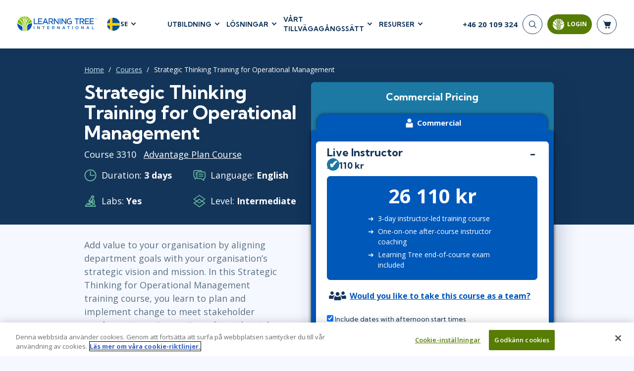

--- FILE ---
content_type: text/html; charset=utf-8
request_url: https://www.learningtree.se/courses/strategic-thinking-training-for-operational-management/
body_size: 30301
content:
<!DOCTYPE html>
<html lang="en">
<head>
    <meta charset="utf-8" />
    <title>Strategic Thinking Training for Operational Management | Learning Tree</title>
        <script>
        dataLayer = window.dataLayer || [];
    </script>
    <script>
        (function(w, d, s, l, i) {
            w[l] = w[l] || [];
            w[l].push({
                'gtm.start':
                    new Date().getTime(),
                event: 'gtm.js'
            });
            var f = d.getElementsByTagName(s)[0],
                j = d.createElement(s),
                dl = l != 'dataLayer' ? '&l=' + l : '';
            j.async = true;
            j.src =
                '//www.googletagmanager.com/gtm.js?id=' + i + dl;
            f.parentNode.insertBefore(j, f);
        })(window, document, 'script', 'dataLayer', 'GTM-WVSZTD');
    </script>

    <meta name="viewport" content="width=device-width, initial-scale=1.0" />

    
    
        
        <meta itemprop="name" content="Strategic Thinking Training for Operational Management">
        <meta name="description" content="In this Strategic Thinking course, you gain the practical skills to effectively integrate strategic thinking with daily operations &amp; meet stakeholder needs.">
        <meta name="keywords" content="Strategic Thinking, Training, Operational Management, Department Goals, Strategic Vision, Mission, Plan, Implement, Change, Stakeholder Needs, Innovative Culture, Core Competencies, Leadership Skills, Daily Operations, Experience, Level 290, Level 906,  Stratejic Thinking, Operashunal Management, Departmant Goals, Strategik Vision, Missyon, Stakehollder Needs, Core Competensies, Leedership Skills Strategiskt t&#xE4;nkande, tr&#xE4;ning, operativt ledarskap, avdelningsm&#xE5;l, strategisk vision, uppdrag, plan, implementera, f&#xF6;r&#xE4;ndring, intressentbehov, innovativ kultur, k&#xE4;rnkompetenser, ledarskapsf&#xE4;rdigheter, dagliga operationer, erfarenhet, niv&#xE5; 290, niv&#xE5; 906, stavfel Strategiskt t&#xE4;nkande, Operativt ledarskap, Avdelningsm&#xE5;l, Strategisk vision, Uppdrag, Intressentbehov, K&#xE4;rnkompetenser, Ledarskapsf&#xE4;rdigheter.">
        <meta name="robots" content="follow">

        
        <link rel="alternate" href="https://www.learningtree.com/courses/strategic-thinking-training-for-operational-management/" hreflang="en-us" />
        <link rel="alternate" href="https://www.learningtree.ca/courses/strategic-thinking-training-for-operational-management/" hreflang="en-ca" />
        <link rel="alternate" href="https://www.learningtree.co.uk/courses/strategic-thinking-training-for-operational-management/" hreflang="en-gb" />
        <link rel="alternate" href="https://www.learningtree.se/courses/strategic-thinking-training-for-operational-management/" hreflang="sv-se" />
        <link rel="alternate" href="https://www.learningtree.com/courses/strategic-thinking-training-for-operational-management/" hreflang="x-default" />

        <meta name="course_number" content="3310" />
        <meta name="ltre:course-number" content="3310" />

        


        
        <script type="application/ld+json">
            {
                "@context": "https://schema.org/",
                "@type": "Course",
                "name": "Strategic Thinking Training for Operational Management",
                "description": "In this Strategic Thinking course, you gain the practical skills to effectively integrate strategic thinking with daily operations \u0026 meet stakeholder needs.",
                "offers": [{
                   "@type": "Offer",
                   "category": "Paid"
                }],
                 "hasCourseInstance": [{
                   "@type": "CourseInstance",
                   "courseMode": "Blended",
                   "courseSchedule": {
                       "@type": "Schedule",
                       "repeatCount": "3",
                       "repeatFrequency": "Daily"
                   }
                }],
                "provider": {
                    "@type": "Organization",
                    "name": "Learning Tree International, Inc.",
                    "logo": "https://www.learningtree.se/images/branding/logo-blue.png",
                    "url": "https://www.learningtree.se"
                },
                "courseCode": "3310"
            }
        </script>

    

    
<link rel="canonical" href="https://www.learningtree.se/courses/strategic-thinking-training-for-operational-management/" />

    
        
    <link rel="preconnect" href="https://cdn.cookielaw.org/" crossorigin>
    <link rel="preconnect" href='https://fonts.gstatic.com' crossorigin>
    <link rel="preconnect" href="https://www.google-analytics.com" crossorigin>
    <link rel="preconnect" href="https://www.googletagmanager.com" crossorigin>
    <link rel="preload" href="/js/shopping-cart.v8.1.4.min.js" as="script" fetchpriority="low">
    <link rel="preload" href="/js/online-payment.v8.1.4.min.js" as="script" fetchpriority="low" />

        
    <link rel="icon" href="/images/branding/learning-tree-favicon.ico" fetchpriority="low">
    <link rel="preload" href="https://fonts.googleapis.com/css2?family=Kumbh+Sans:wght@400;700;900&family=Open+Sans:wght@300;400;600;700&display=swap" onload="this.onload=null;this.rel='stylesheet'">
    <link rel="stylesheet" href="/css/styles.v8.1.4.min.css">

    

    

    
        <meta name="ltre:page-type" content="Courses" />
        <meta name="ltre:type-slug" content="course-strategic-thinking-training-for-operational-management" />
        <meta name="ltre:page-rank" content="606" />

</head>
<body>
        <noscript>
        <iframe src="//www.googletagmanager.com/ns.html?id=GTM-WVSZTD" style="display:none; visibility:hidden;" height="0" width="0"></iframe>
    </noscript>

    
        
            <header class="site-header fixed white">
                

    <div class="site-header__bottom">
        <div class="container-fluid">
            <div class="site-header__content">
                
                    <div class="site-header__left">
                        <a href="/" class="logo">
                            <img class="logo__white" src="/images/branding/learning-tree-logo_reversed.webp" alt="Learning Tree" width="292" height="54">
                            <img class="logo__blue" src="/images/branding/logo-blue.png" alt="Learning Tree" width="292" height="54">
                        </a>
                        <div class="site-header__lang">
                            <div class="site-header__lang-item">
                                <img src="/images/branding/flag-icon-se.svg" alt="SE flag" width="28" height="28">

                                <span>SE</span>
                            </div>
                            <ul class="site-header__lang-list">
                                    <li class="site-header__lang-list-item">
                                            <a href="https://www.learningtree.ca" class="site-header__lang-list-link" rel="external nofollow noopener">
                                                <span>CA</span>
                                            </a>
                                    </li>
                                    <li class="site-header__lang-list-item">
                                            <a href="https://www.learningtree.co.uk" class="site-header__lang-list-link" rel="external nofollow noopener">
                                                <span>UK</span>
                                            </a>
                                    </li>
                                    <li class="site-header__lang-list-item">
                                            <a href="https://www.learningtree.com" class="site-header__lang-list-link" rel="external nofollow noopener">
                                                <span>US</span>
                                            </a>
                                    </li>
                                    <li class="site-header__lang-list-item">
                                            <a href="https://www.learningtree.co.jp" class="site-header__lang-list-link" target="_blank" rel="external nofollow noopener">
                                                <span>JP</span>
                                            </a>
                                    </li>
                            </ul>
                        </div>
                    </div>

                        <nav class="header-nav site-header__center">
                            <ul class="header-menu">

<li class="header-menu__item courses-dropdown">

    <a class="text-uppercase" href="#">UTBILDNING</a>

    <ul class="header-menu__sub header-mega-menu">
        <!-- Courses -->
        <li class="header-mega-menu__item active">

            
<a href="#" class="header-mega-menu__item-link">
    Courses
    
    
        
    <svg width="25" height="25" class="icon icon-arrow-down" aria-hidden="true" role="img"><use href="/images/icon-sprite.svg#arrow-down"></use></svg>

    

</a>

            <div class="header-mega-menu__item-content">
                    <div class="header-mega-menu__list course-list">
                        <a href="/courses/agile-and-scrum/" class="header-mega-menu__list-link">Agile &amp; Scrum</a>
                        <div class="header-mega-menu__sublist">
                                <a href="/courses/agile-and-scrum/agile-foundations/">Agile Foundations</a>
                                <a href="/courses/agile-and-scrum/agile-leadership/">Agile Leadership</a>
                                <a href="/courses/agile-and-scrum/agile-project-management/">Agile Project Management</a>
                                <a href="/courses/agile-and-scrum/development-testing/">Development &amp; Testing</a>
                                <a href="/courses/agile-and-scrum/product-management/">Product Management</a>
                                <a href="/courses/agile-and-scrum/safe-courses/">SAFe</a>
                                <a href="/courses/agile-and-scrum/scrum-courses/">Scrum</a>
                        </div>
                    </div>
                    <div class="header-mega-menu__list course-list">
                        <a href="/courses/business-applications/" class="header-mega-menu__list-link">Business Applications</a>
                        <div class="header-mega-menu__sublist">
                                <a href="/courses/business-applications/business-software/">Business Software</a>
                                <a href="/courses/business-applications/dynamics-365/">Dynamics 365</a>
                                <a href="/courses/business-applications/microsoft-365/">Microsoft 365</a>
                                <a href="/courses/business-applications/microsoft-copilot/">Microsoft Copilot</a>
                                <a href="/courses/business-applications/power-platform/">Power Platform</a>
                                <a href="/courses/business-applications/sharepoint/">SharePoint</a>
                        </div>
                    </div>
                    <div class="header-mega-menu__list course-list">
                        <a href="/courses/cloud-computing/" class="header-mega-menu__list-link">Cloud Computing</a>
                        <div class="header-mega-menu__sublist">
                                <a href="/courses/cloud-computing/aws/">AWS</a>
                                <a href="/courses/cloud-computing/azure/">Azure</a>
                                <a href="/courses/cloud-computing/cloud-computing/">Cloud</a>
                        </div>
                    </div>
                    <div class="header-mega-menu__list course-list">
                        <a href="/courses/cybersecurity/" class="header-mega-menu__list-link">Cyber Security</a>
                        <div class="header-mega-menu__sublist">
                                <a href="/courses/cybersecurity/cloud-security/">Cloud Security</a>
                                <a href="/courses/cybersecurity/cyber-offense-and-defense/">Cyber Offense &amp; Defense</a>
                                <a href="/courses/cybersecurity/data-privacy/">Data Privacy</a>
                                <a href="/courses/cybersecurity/governance-risk-and-compliance/">Governance, Risk, &amp; Compliance</a>
                                <a href="/courses/cybersecurity/software-application-security/">Software Application Security</a>
                                <a href="/courses/cybersecurity/systems-network-security/">Systems &amp; Network Security</a>
                        </div>
                    </div>
                    <div class="header-mega-menu__list course-list">
                        <a href="/courses/data-analytics-and-artificial-intelligence/" class="header-mega-menu__list-link">AI and Data Analytics</a>
                        <div class="header-mega-menu__sublist">
                                <a href="/courses/data-analytics-and-artificial-intelligence/artificial-intelligence/">Artificial Intelligence</a>
                                <a href="/courses/data-analytics-and-artificial-intelligence/business-intelligence/">Business Intelligence</a>
                                <a href="/courses/data-analytics-and-artificial-intelligence/databases/">Databases</a>
                                <a href="/courses/data-analytics-and-artificial-intelligence/data-analysis-and-visualization/">Analysis &amp; Visualisation</a>
                                <a href="/courses/data-analytics-and-artificial-intelligence/data-science-big-data/">Data Science &amp; Big Data</a>
                                <a href="/courses/data-analytics-and-artificial-intelligence/decision-science/">Decision Science</a>
                                <a href="/courses/data-analytics-and-artificial-intelligence/power-bi/">Power BI</a>
                                <a href="/courses/data-analytics-and-artificial-intelligence/sql/">SQL</a>
                        </div>
                    </div>
                    <div class="header-mega-menu__list course-list">
                        <a href="/courses/it-infrastructure-and-networks/" class="header-mega-menu__list-link">IT Infrastructure</a>
                        <div class="header-mega-menu__sublist">
                                <a href="/courses/it-infrastructure-and-networks/devops/">DevOps</a>
                                <a href="/courses/it-infrastructure-and-networks/github/">GitHub</a>
                                <a href="/courses/it-infrastructure-and-networks/infrastructure/">Infrastructure</a>
                                <a href="/courses/it-infrastructure-and-networks/linux-and-unix/">Linux &amp; Unix</a>
                                <a href="/courses/it-infrastructure-and-networks/networking/">Networking</a>
                                <a href="/courses/it-infrastructure-and-networks/windows/">Windows</a>
                        </div>
                    </div>
                    <div class="header-mega-menu__list course-list">
                        <a href="/courses/it-service-managment/" class="header-mega-menu__list-link">IT Service Mgmt (ITSM)</a>
                        <div class="header-mega-menu__sublist">
                                <a href="/courses/it-service-managment/itil/">ITIL&#xAE;</a>
                                <a href="/courses/it-service-managment/itsm-courses/">ITSM</a>
                                <a href="/courses/it-service-managment/togaf/">TOGAF&#xAE; EA 10th Edition</a>
                                <a href="/courses/it-service-managment/cobit/">COBIT</a>
                                <a href="/courses/it-service-managment/servicenow/">ServiceNow&#x2122;</a>
                        </div>
                    </div>
                    <div class="header-mega-menu__list course-list">
                        <a href="/courses/leadership-and-professional-development/" class="header-mega-menu__list-link">Leadership</a>
                        <div class="header-mega-menu__sublist">
                                <a href="/courses/leadership-and-professional-development/business-skills/">Business Skills</a>
                                <a href="/courses/leadership-and-professional-development/leadership/">Leadership</a>
                                <a href="/courses/leadership-and-professional-development/professional-development/">Professional Development</a>
                                <a href="/courses/leadership-and-professional-development/duke-ce-courses/">Duke CE</a>
                        </div>
                    </div>
                    <div class="header-mega-menu__list course-list">
                        <a href="/courses/project-management/" class="header-mega-menu__list-link">Project Management</a>
                        <div class="header-mega-menu__sublist">
                                <a href="/courses/project-management/business-analysis/">Business Analysis</a>
                                <a href="/courses/project-management/project-management/">Project Management</a>
                                <a href="/courses/project-management/lean-six-sigma/">Lean Six Sigma</a>
                        </div>
                    </div>
                    <div class="header-mega-menu__list course-list">
                        <a href="/courses/software-design-and-development/" class="header-mega-menu__list-link">Software</a>
                        <div class="header-mega-menu__sublist">
                                <a href="/courses/software-design-and-development/java/">Java</a>
                                <a href="/courses/software-design-and-development/mobile-app-development/">Mobile App Development</a>
                                <a href="/courses/software-design-and-development/dotnet-and-visual-studio/">.NET/Visual Studio</a>
                                <a href="/courses/software-design-and-development/programming/">Programming</a>
                                <a href="/courses/software-design-and-development/python/">Python</a>
                                <a href="/courses/software-design-and-development/software-engineering/">Software Engineering</a>
                                <a href="/courses/software-design-and-development/web-development-design/">Web Development</a>
                        </div>
                    </div>
            </div>
        </li>

        <!-- Certifications -->
        <li class="header-mega-menu__item">
            
<a href="#" class="header-mega-menu__item-link">
    Certifications
    
    
        
    <svg width="25" height="25" class="icon icon-arrow-down" aria-hidden="true" role="img"><use href="/images/icon-sprite.svg#arrow-down"></use></svg>

    

</a>

            <div class="header-mega-menu__item-content">

                        <div class="header-mega-menu__list popular-courses">
                                <a href="#" class="header-mega-menu__list-link">Popular Certification Courses</a>
                            <div class="header-mega-menu__sublist">
                                    <a href="/courses/itil-4-foundation-training/">ITIL&#xAE; 4 Foundation Training</a>
                                    <a href="/courses/comptia-security-plus-training/">CompTIA Security&#x2B;&#xAE; Training</a>
                                    <a href="/courses/pmp-certification-training/">Project Management Professional&#xAE; (PMP) Certification Training</a>
                                    <a href="/courses/cissp-training/">CISSP&#xAE; Training and Certification Prep Course</a>
                                    <a href="/courses/cism-training/">CISM Certified Information Security Manager</a>
                                    <a href="/courses/ccsp-training/">Certified Cloud Security Professional (CCSP) Training and Certification</a>
                            </div>
                        </div>

                <div class="all-certifications mt-2">
                    <a href="#" class="header-mega-menu__list-link certifications-hub-link ms-2 w-100">Certifications</a>
                    <div class="d-flex flex-direction-row">
                                <div class="header-mega-menu__list">
                                    <div class="header-mega-menu__sublist">
                                                <a href="/certifications/a4q/">Alliance for Qualification - A4Q</a>
                                                <a href="/certifications/apm/">APM</a>
                                                <a href="/certifications/apmg-international/">APMG-International</a>
                                                <a href="/certifications/aws/">AWS</a>
                                                <a href="/certifications/bcs/">BCS</a>
                                                <a href="/certifications/certnexus/">CertNexus</a>
                                                <a href="/certifications/cisco/">Cisco</a>
                                                <a href="/certifications/cloud-security-alliance/">Cloud Security Alliance</a>
                                                <a href="/certifications/comptia/">CompTIA</a>
                                                <a href="/certifications/devops-institute/">DevOps Institute</a>
                                                <a href="/certifications/ec-council/">EC-Council</a>
                                    </div>
                                </div>
                                <div class="header-mega-menu__list">
                                    <div class="header-mega-menu__sublist">
                                                <a href="/certifications/excel/">Excel</a>
                                                <a href="/certifications/icagile/">ICAgile</a>
                                                <a href="/certifications/iiba/">IIBA</a>
                                                <a href="/certifications/isaca/">ISACA</a>
                                                <a href="/certifications/isc/">ISC2&#x2122;</a>
                                                <a href="/certifications/istqb/">ISTQB</a>
                                                <a href="/certifications/itil/">ITIL&#xAE;</a>
                                                <a href="/certifications/lean-kanban/">Lean Kanban</a>
                                                <a href="/certifications/lean-six-sigma/">Lean Six Sigma</a>
                                                <a href="/certifications/microsoft/">Microsoft</a>
                                                <a href="/certifications/msp/">MSP&#xAE;</a>
                                    </div>
                                </div>
                                <div class="header-mega-menu__list">
                                    <div class="header-mega-menu__sublist">
                                                <a href="/certifications/pmi/">PMI</a>
                                                <a href="/certifications/power-platform/">Power Platform </a>
                                                <a href="/certifications/praxis/">Praxis</a>
                                                <a href="/certifications/prince2/">PRINCE2&#xAE;</a>
                                                <a href="/certifications/python/">Python</a>
                                                <a href="/certifications/red-hat/">Red Hat</a>
                                                <a href="/certifications/scaled-agile/">Scaled Agile</a>
                                                <a href="/certifications/scrum-alliance/">Scrum Alliance</a>
                                                <a href="/certifications/servicenow-certification-training/">ServiceNow</a>
                                                <a href="/certifications/web-development/">Web Development</a>
                                    </div>
                                </div>
                    </div>
                </div>
            </div>
        </li>

        <!-- Programs -->
            <li class="header-mega-menu__item">
                
<a href="#" class="header-mega-menu__item-link">
    Certificate Programmes
    
    
        
    <svg width="25" height="25" class="icon icon-arrow-down" aria-hidden="true" role="img"><use href="/images/icon-sprite.svg#arrow-down"></use></svg>

    

</a>

                <div class="header-mega-menu__item-content">
                        <div class="header-mega-menu__list quarter">
                            <a href="#" class="header-mega-menu__list-link">Technical Skills</a>
                            <div class="header-mega-menu__sublist">
                                    <a href="/programs/data-insights-visualization-program/">Data Insights &amp; Visualization Certificate Program</a>
                                    <a href="/programs/python-powered-data-science-and-ai-program/">Python-Powered Data Science and AI Certificate Program</a>
                                    <a href="/programs/ai-workforce-enablement-copilot/">AI Enablement Program (AIEP) with Microsoft Copilot and MS Cloud</a>
                                    <a href="/programs/ai-workforce-enablement-chatgpt/">AI Enablement Program (AIEP) with ChatGPT</a>
                            </div>

                        </div>
                        <div class="header-mega-menu__list quarter">
                            <a href="#" class="header-mega-menu__list-link">Process &amp; Methodology</a>
                            <div class="header-mega-menu__sublist">
                                    <a href="/programs/modern-project-manager-program/">Modern Project Manager Certificate Programme</a>
                            </div>

                        </div>
                        <div class="header-mega-menu__list quarter">
                            <a href="#" class="header-mega-menu__list-link">Cyber Security</a>
                            <div class="header-mega-menu__sublist">
                                    <a href="/programs/cybersecurity-foundations-program/">Cybersecurity Foundations Certificate Programme</a>
                            </div>

                        </div>
                        <div class="header-mega-menu__list quarter">
                            <a href="#" class="header-mega-menu__list-link">Leadership</a>
                            <div class="header-mega-menu__sublist">
                                    <a href="/programs/future-leaders-program/">Future Leaders Certificate Programme</a>
                                    <a href="/programs/accelerating-leadership-program/">Accelerating Leadership Professional Certificate Program</a>
                                    <a href="/programs/ai-in-leadership-program/">AI in Leadership Program (AILP)</a>
                                    <a href="/duke/">Duke CE Advanced Leadership Program</a>
                            </div>

                        </div>
                </div>
            </li>

        <!-- On-Demand -->
        <li class="header-mega-menu__item">
            
<a href="#" class="header-mega-menu__item-link">
    On-Demand
    
    
        
    <svg width="25" height="25" class="icon icon-arrow-down" aria-hidden="true" role="img"><use href="/images/icon-sprite.svg#arrow-down"></use></svg>

    

</a>
            <div class="header-mega-menu__item-content">

                    <div class="header-mega-menu__list popular-courses">
                        <a href="#" class="header-mega-menu__list-link vendors-link w-100">On-Demand Programs</a>
                        <div class="header-mega-menu__sublist">
                                <a href="/cybershield-workforce-training/">CyberShield Workforce Enterprise Solution</a>
                        </div>
                    </div>

                <div class="all-certifications mt-2">
                    <a href="#" class="header-mega-menu__list-link certifications-hub-link ms-2 w-100">On-Demand Courses</a>
                    <div class="d-flex flex-direction-row">
                                <div class="header-mega-menu__list">
                                    <div class="header-mega-menu__sublist">
                                                <a href="/courses/agile-fundamentals-on-demand/">Agile Fundamentals On-Demand</a>
                                                <a href="/courses/project-management-fundamentals-training-on-demand/">Project Management Fundamentals Training On-Demand</a>
                                                <a href="/courses/itil-foundation-exam-prep-toolkit/">ITIL&#xAE; 4 Foundation Exam Prep Toolkit</a>
                                                <a href="/courses/on-demand-graph-databases-course/">Fundamentals of Graph Databases: On-Demand</a>
                                                <a href="/courses/introduction-to-python-on-demand-training/">Introduction to Python On-Demand Training</a>
                                                <a href="/courses/on-demand-introduction-to-ai/">Introduction to Artificial Intelligence: On-Demand</a>
                                                <a href="/courses/chatgpt-for-business-users-on-demand/">ChatGPT for Business Users: On-Demand</a>
                                                <a href="/courses/artificial-intelligence-strategies-for-project-managers-on-demand/">Artificial Intelligence Strategies for Project Managers On-Demand</a>
                                                <a href="/courses/topics-in-project-management-on-demand/">Topics in Project Management: On-Demand</a>
                                    </div>
                                </div>
                    </div>
                </div>
            </div>
        </li>

        <!-- Vendors -->
        <li class="header-mega-menu__item">
            
<a href="#" class="header-mega-menu__item-link">
    Vendors
    
    
        
    <svg width="25" height="25" class="icon icon-arrow-down" aria-hidden="true" role="img"><use href="/images/icon-sprite.svg#arrow-down"></use></svg>

    

</a>

            <div class="header-mega-menu__item-content align-content-start">

                <a href="#" class="header-mega-menu__list-link vendors-link mt-2 ms-2 w-100">Vendors &amp; Certification Bodies</a>


                        <div class="header-mega-menu__list">
                            <div class="header-mega-menu__sublist">
                                    <a href="/courses?vendor=a4q">Alliance for Qualification</a>
                                    <a href="/courses?vendor=adobe">Adobe</a>
                                    <a href="/courses?vendor=apmg-international">APMG International&#x2122;</a>
                                    <a href="/courses?vendor=bcs">BCS</a>
                                    <a href="/courses?vendor=certnexus">CertNexus</a>
                                    <a href="/courses?vendor=cisco">Cisco</a>
                                    <a href="/courses?vendor=citrix">Citrix</a>
                                    <a href="/courses?vendor=cloud-security-alliance">Cloud Security Alliance</a>
                            </div>
                        </div>
                        <div class="header-mega-menu__list">
                            <div class="header-mega-menu__sublist">
                                    <a href="/courses?vendor=cmmc">CMMC</a>
                                    <a href="/courses?vendor=cobit">COBIT</a>
                                    <a href="/courses?vendor=comptia">CompTIA</a>
                                    <a href="/courses?vendor=devops-institute">DevOps Institute</a>
                                    <a href="/courses?vendor=ec-council">EC-Council</a>
                                    <a href="/courses?vendor=google">Google</a>
                                    <a href="/courses?vendor=iapp">IAPP</a>
                                    <a href="/courses?vendor=ibm">IBM</a>
                            </div>
                        </div>
                        <div class="header-mega-menu__list">
                            <div class="header-mega-menu__sublist">
                                    <a href="/courses?vendor=icagile">ICAgile</a>
                                    <a href="/courses?vendor=iiba">IIBA</a>
                                    <a href="/courses?vendor=ilm">ILM</a>
                                    <a href="/courses?vendor=isaca">ISACA</a>
                                    <a href="/courses?vendor=isc2">ISC2</a>
                                    <a href="/courses?vendor=istqb">ISTQB</a>
                                    <a href="/courses?vendor=itil">ITIL&#xAE;</a>
                                    <a href="/courses?vendor=lean-kanban-university">Lean Kanban University</a>
                            </div>
                        </div>
                        <div class="header-mega-menu__list">
                            <div class="header-mega-menu__sublist">
                                    <a href="/courses?vendor=lean-six-sigma">Lean Six Sigma</a>
                                    <a href="/courses?vendor=learning-tree">Learning Tree</a>
                                    <a href="/courses?vendor=microsoft">Microsoft</a>
                                    <a href="/courses?vendor=nutanix">Nutanix</a>
                                    <a href="/courses?vendor=oracle">Oracle</a>
                                    <a href="/courses?vendor=peoplecert">PeopleCert&#xAE;</a>
                                    <a href="/courses?vendor=pmi">PMI</a>
                                    <a href="/courses?vendor=prince2">PRINCE2&#xAE;</a>
                            </div>
                        </div>
                        <div class="header-mega-menu__list">
                            <div class="header-mega-menu__sublist">
                                    <a href="/courses?vendor=red-hat">Red Hat</a>
                                    <a href="/courses?vendor=scaled-agile">Scaled Agile</a>
                                    <a href="/courses?vendor=scrum-alliance">Scrum Alliance</a>
                                    <a href="/courses?vendor=servicenow">ServiceNow&#x2122;</a>
                                    <a href="/courses?vendor=vmware">VMware</a>
                            </div>
                        </div>
            </div>
        </li>

        <!-- Schedules -->
        <li class="header-mega-menu__item">
            
<a href="#" class="header-mega-menu__item-link">
    Schedules
    
    
        
    <svg width="25" height="25" class="icon icon-arrow-down" aria-hidden="true" role="img"><use href="/images/icon-sprite.svg#arrow-down"></use></svg>

    

</a>

            <div class="header-mega-menu__item-content align-content-start">

                <a href="#" class="header-mega-menu__list-link vendors-link mt-2 ms-2 w-100">Upcoming Schedules</a>
                <div class=" header-mega-menu__list popular-courses">
                    <div class="header-mega-menu__sublist">
                        <a href="/schedule/">Course Schedule</a>
                        <a href="/guaranteedtorun/">
                            Guaranteed-To-Run Course Schedule
                        </a>
                    </div>
                </div>
            </div>
        </li>
    </ul>
</li>
    <li class="header-menu__item">
        <a class="text-uppercase" href="#">L&#xD6;SNINGAR</a>

        <div class="header-menu__sub header-submenu">
                    <a href="/ai-workforce-solutions/">AI Workforce Solutions</a>
                    <a href="/programs/">Certificate Programs</a>
                    <a href="/coaching/">Coaching</a>
                    <a href="/continuing-education/">Continuing Education - CEUs</a>
                    <a href="/custom-content-solutions/">Custom Content Solutions</a>
                    <a href="/enterprise-solutions/">Enterprise Solutions</a>
                    <a href="/learning-paths/">Learning Paths</a>
                    <a href="/plans/advantage/">Learning Tree &#x2B;Advantage Plan</a>
                    <a href="/learning-tree-purchase-solutions/">Learning Tree Purchase Solutions</a>
                    <a href="/managed-training-services/">Managed Training Services</a>
                    <a href="/microsoft-training-solutions/">Microsoft Training Solutions</a>
                    <a href="/skills-assessments/">Skills Assessments</a>
                    <a href="/team-training/">Team Training</a>
        </div>
    </li>

    <li class="header-menu__item">
        <a class="text-uppercase" href="#">V&#xC5;RT TILLV&#xC4;GAG&#xC5;NGSS&#xC4;TT</a>

        <div class="header-menu__sub header-submenu">
                    <a href="/about-us/">About Us</a>
                    <a href="/awards/">Awards</a>
                    <a href="/benefits/">Benefits</a>
                    <a href="/delivery/">Delivery</a>
                    <a href="/about-us/partners/">Partners</a>
        </div>
    </li>

    <li class="header-menu__item">
        <a class="text-uppercase" href="#">RESURSER</a>

        <div class="header-menu__sub header-submenu">
                    <a href="/blog/">Blog</a>
                    <a href="/resource/">Resource Library</a>
                    <a href="/topics/">Topics</a>
                    <a href="/webinars/">Webinars</a>
        </div>
    </li>

                            </ul>
                        </nav>
                
                <div class="site-header__right">
                    <!-- Phone -->
                    <div class="header-phone">
                            <a href="tel:&#x2B;46 20 109 324">
                                <span>&#x2B;46 20 109 324</span>
                            </a>
                    </div>


                    <div class="nav-buttons-section">
                        <!-- Search -->
                        <div class="searchNavWrapper" id="closeNav">
                            <button type="submit" class="header-search__button" aria-label="Search">
                                <svg width="25" height="25" class="icon icon-search" aria-hidden="true" role="img"><use href="/images/icon-sprite.svg#search"></use></svg>
                            </button>
                            <div class="header-search__form">
                                <form action="/search-results/" enctype="application/x-www-form-urlencoded" method="get" class="header-search" autocomplete="off" id="closeForm">
                                    <div class="header-search__item" id="closeInput">
                                        <input type="search" name="q" id="headerSearch" class="header-search__input" maxlength="140" aria-label="header search bar">
                                        <button type="button" class="btn-close searchClose" data-dismiss="closeMe" aria-label="Close" id="searchClosed">
                                        </button>
                                    </div>
                                </form>
                            </div>
                        </div>


                        <!-- Login -->
                        
    <button id="mltLoginButton" class="btn btn-primary" data-bs-toggle="modal" data-bs-target="#loginModal">
        
    <svg width="25" height="25" class="icon icon-login" aria-hidden="true" role="img"><use href="/images/icon-sprite.svg#login-icon"></use></svg>

        <span>Login</span>
        <div class="login-tooltip">Login to My Learning Tree</div>
    </button>                        

    

                        <!-- Cart -->
                        <a href="#" class="header-cart" aria-label="header shopping cart">
                            <svg width="25" height="25" class="icon icon-shop-basket" aria-hidden="true" role="img"><use xlink:href="/images/icon-sprite.svg#shop-basket"></use></svg>
                            <span id="cart-quantity"></span>

                        </a>
                        <div id="shopping-basket" class="cart-preview js-cart-preview"></div>
                        <button type="button" class="mobile-open" aria-label="mobile nav">
                            <span></span>
                            <span></span>
                            <span></span>
                        </button>
                    </div>
                </div>
            </div>
        </div>
    </div>
    <!-- Mobile Nav -->
    <div class="site-header__mobile">
         

        <form action="/search-results/" method="get" enctype="application/x-www-form-urlencoded" class="mobile-search" id="mobileHeaderSearchForm">
            <input type="search" name="q" id="mobileHeaderSearch" class="mobile-search__input" required placeholder="Search" aria-label="header search bar">
            <button type="submit" class="mobile-search__button" aria-label="Search"><svg width="25" height="25" class="icon icon-search" aria-hidden="true" role="img"><use href="/images/icon-sprite.svg#search"></use></svg></button>
        </form>

            <nav class="mobile-nav">
                <ul class="mobile-menu">

    <!-- Courses -->
    <li class="mobile-menu__item">
        <a class="mobile-menu__link text-uppercase" href="#">
            UTBILDNING
            
    
        
    <svg width="25" height="25" class="icon icon-arrow-down" aria-hidden="true" role="img"><use href="/images/icon-sprite.svg#arrow-down"></use></svg>

    

        </a>

        <ul class="mobile-submenu">
            <li>
                <a href="#" class=" mobile-submenu__link-back">
                    UTBILDNING
                    
    
        
    <svg width="25" height="25" class="icon icon-arrow-down" aria-hidden="true" role="img"><use href="/images/icon-sprite.svg#arrow-down"></use></svg>

    

                </a>
            </li>

                <li class="mobile-submenu__item">
                    <a href="#" class="mobile-submenu__link">
                        Agile &amp; Scrum
                        
    
        
    <svg width="25" height="25" class="icon icon-arrow-down-small" aria-hidden="true" role="img"><use href="/images/icon-sprite.svg#arrow-down-small"></use></svg>

    

                    </a>

                    <ul class="mobile-sub-submenu">
                        <li class="mobile-sub-submenu__item">
                            <a href="#" class="mobile-sub-submenu__link-back">
                                Agile &amp; Scrum
                                
    
        
    <svg width="25" height="25" class="icon icon-arrow-down-small" aria-hidden="true" role="img"><use href="/images/icon-sprite.svg#arrow-down-small"></use></svg>

    

                            </a>
                        </li>

                            <li class="mobile-sub-submenu__item">
                                <a href="/courses/agile-and-scrum/agile-foundations/">
                                    Agile Foundations
                                </a>
                            </li>
                            <li class="mobile-sub-submenu__item">
                                <a href="/courses/agile-and-scrum/agile-leadership/">
                                    Agile Leadership
                                </a>
                            </li>
                            <li class="mobile-sub-submenu__item">
                                <a href="/courses/agile-and-scrum/agile-project-management/">
                                    Agile Project Management
                                </a>
                            </li>
                            <li class="mobile-sub-submenu__item">
                                <a href="/courses/agile-and-scrum/development-testing/">
                                    Development &amp; Testing
                                </a>
                            </li>
                            <li class="mobile-sub-submenu__item">
                                <a href="/courses/agile-and-scrum/product-management/">
                                    Product Management
                                </a>
                            </li>
                            <li class="mobile-sub-submenu__item">
                                <a href="/courses/agile-and-scrum/safe-courses/">
                                    SAFe
                                </a>
                            </li>
                            <li class="mobile-sub-submenu__item">
                                <a href="/courses/agile-and-scrum/scrum-courses/">
                                    Scrum
                                </a>
                            </li>
                    </ul>
                </li>
                <li class="mobile-submenu__item">
                    <a href="#" class="mobile-submenu__link">
                        Business Applications
                        
    
        
    <svg width="25" height="25" class="icon icon-arrow-down-small" aria-hidden="true" role="img"><use href="/images/icon-sprite.svg#arrow-down-small"></use></svg>

    

                    </a>

                    <ul class="mobile-sub-submenu">
                        <li class="mobile-sub-submenu__item">
                            <a href="#" class="mobile-sub-submenu__link-back">
                                Business Applications
                                
    
        
    <svg width="25" height="25" class="icon icon-arrow-down-small" aria-hidden="true" role="img"><use href="/images/icon-sprite.svg#arrow-down-small"></use></svg>

    

                            </a>
                        </li>

                            <li class="mobile-sub-submenu__item">
                                <a href="/courses/business-applications/business-software/">
                                    Business Software
                                </a>
                            </li>
                            <li class="mobile-sub-submenu__item">
                                <a href="/courses/business-applications/dynamics-365/">
                                    Dynamics 365
                                </a>
                            </li>
                            <li class="mobile-sub-submenu__item">
                                <a href="/courses/business-applications/microsoft-365/">
                                    Microsoft 365
                                </a>
                            </li>
                            <li class="mobile-sub-submenu__item">
                                <a href="/courses/business-applications/microsoft-copilot/">
                                    Microsoft Copilot
                                </a>
                            </li>
                            <li class="mobile-sub-submenu__item">
                                <a href="/courses/business-applications/power-platform/">
                                    Power Platform
                                </a>
                            </li>
                            <li class="mobile-sub-submenu__item">
                                <a href="/courses/business-applications/sharepoint/">
                                    SharePoint
                                </a>
                            </li>
                    </ul>
                </li>
                <li class="mobile-submenu__item">
                    <a href="#" class="mobile-submenu__link">
                        Cloud Computing
                        
    
        
    <svg width="25" height="25" class="icon icon-arrow-down-small" aria-hidden="true" role="img"><use href="/images/icon-sprite.svg#arrow-down-small"></use></svg>

    

                    </a>

                    <ul class="mobile-sub-submenu">
                        <li class="mobile-sub-submenu__item">
                            <a href="#" class="mobile-sub-submenu__link-back">
                                Cloud Computing
                                
    
        
    <svg width="25" height="25" class="icon icon-arrow-down-small" aria-hidden="true" role="img"><use href="/images/icon-sprite.svg#arrow-down-small"></use></svg>

    

                            </a>
                        </li>

                            <li class="mobile-sub-submenu__item">
                                <a href="/courses/cloud-computing/aws/">
                                    AWS
                                </a>
                            </li>
                            <li class="mobile-sub-submenu__item">
                                <a href="/courses/cloud-computing/azure/">
                                    Azure
                                </a>
                            </li>
                            <li class="mobile-sub-submenu__item">
                                <a href="/courses/cloud-computing/cloud-computing/">
                                    Cloud
                                </a>
                            </li>
                    </ul>
                </li>
                <li class="mobile-submenu__item">
                    <a href="#" class="mobile-submenu__link">
                        Cyber Security
                        
    
        
    <svg width="25" height="25" class="icon icon-arrow-down-small" aria-hidden="true" role="img"><use href="/images/icon-sprite.svg#arrow-down-small"></use></svg>

    

                    </a>

                    <ul class="mobile-sub-submenu">
                        <li class="mobile-sub-submenu__item">
                            <a href="#" class="mobile-sub-submenu__link-back">
                                Cyber Security
                                
    
        
    <svg width="25" height="25" class="icon icon-arrow-down-small" aria-hidden="true" role="img"><use href="/images/icon-sprite.svg#arrow-down-small"></use></svg>

    

                            </a>
                        </li>

                            <li class="mobile-sub-submenu__item">
                                <a href="/courses/cybersecurity/cloud-security/">
                                    Cloud Security
                                </a>
                            </li>
                            <li class="mobile-sub-submenu__item">
                                <a href="/courses/cybersecurity/cyber-offense-and-defense/">
                                    Cyber Offense &amp; Defense
                                </a>
                            </li>
                            <li class="mobile-sub-submenu__item">
                                <a href="/courses/cybersecurity/data-privacy/">
                                    Data Privacy
                                </a>
                            </li>
                            <li class="mobile-sub-submenu__item">
                                <a href="/courses/cybersecurity/governance-risk-and-compliance/">
                                    Governance, Risk, &amp; Compliance
                                </a>
                            </li>
                            <li class="mobile-sub-submenu__item">
                                <a href="/courses/cybersecurity/software-application-security/">
                                    Software Application Security
                                </a>
                            </li>
                            <li class="mobile-sub-submenu__item">
                                <a href="/courses/cybersecurity/systems-network-security/">
                                    Systems &amp; Network Security
                                </a>
                            </li>
                    </ul>
                </li>
                <li class="mobile-submenu__item">
                    <a href="#" class="mobile-submenu__link">
                        AI and Data Analytics
                        
    
        
    <svg width="25" height="25" class="icon icon-arrow-down-small" aria-hidden="true" role="img"><use href="/images/icon-sprite.svg#arrow-down-small"></use></svg>

    

                    </a>

                    <ul class="mobile-sub-submenu">
                        <li class="mobile-sub-submenu__item">
                            <a href="#" class="mobile-sub-submenu__link-back">
                                AI and Data Analytics
                                
    
        
    <svg width="25" height="25" class="icon icon-arrow-down-small" aria-hidden="true" role="img"><use href="/images/icon-sprite.svg#arrow-down-small"></use></svg>

    

                            </a>
                        </li>

                            <li class="mobile-sub-submenu__item">
                                <a href="/courses/data-analytics-and-artificial-intelligence/artificial-intelligence/">
                                    Artificial Intelligence
                                </a>
                            </li>
                            <li class="mobile-sub-submenu__item">
                                <a href="/courses/data-analytics-and-artificial-intelligence/business-intelligence/">
                                    Business Intelligence
                                </a>
                            </li>
                            <li class="mobile-sub-submenu__item">
                                <a href="/courses/data-analytics-and-artificial-intelligence/databases/">
                                    Databases
                                </a>
                            </li>
                            <li class="mobile-sub-submenu__item">
                                <a href="/courses/data-analytics-and-artificial-intelligence/data-analysis-and-visualization/">
                                    Analysis &amp; Visualisation
                                </a>
                            </li>
                            <li class="mobile-sub-submenu__item">
                                <a href="/courses/data-analytics-and-artificial-intelligence/data-science-big-data/">
                                    Data Science &amp; Big Data
                                </a>
                            </li>
                            <li class="mobile-sub-submenu__item">
                                <a href="/courses/data-analytics-and-artificial-intelligence/decision-science/">
                                    Decision Science
                                </a>
                            </li>
                            <li class="mobile-sub-submenu__item">
                                <a href="/courses/data-analytics-and-artificial-intelligence/power-bi/">
                                    Power BI
                                </a>
                            </li>
                            <li class="mobile-sub-submenu__item">
                                <a href="/courses/data-analytics-and-artificial-intelligence/sql/">
                                    SQL
                                </a>
                            </li>
                    </ul>
                </li>
                <li class="mobile-submenu__item">
                    <a href="#" class="mobile-submenu__link">
                        IT Infrastructure
                        
    
        
    <svg width="25" height="25" class="icon icon-arrow-down-small" aria-hidden="true" role="img"><use href="/images/icon-sprite.svg#arrow-down-small"></use></svg>

    

                    </a>

                    <ul class="mobile-sub-submenu">
                        <li class="mobile-sub-submenu__item">
                            <a href="#" class="mobile-sub-submenu__link-back">
                                IT Infrastructure
                                
    
        
    <svg width="25" height="25" class="icon icon-arrow-down-small" aria-hidden="true" role="img"><use href="/images/icon-sprite.svg#arrow-down-small"></use></svg>

    

                            </a>
                        </li>

                            <li class="mobile-sub-submenu__item">
                                <a href="/courses/it-infrastructure-and-networks/devops/">
                                    DevOps
                                </a>
                            </li>
                            <li class="mobile-sub-submenu__item">
                                <a href="/courses/it-infrastructure-and-networks/github/">
                                    GitHub
                                </a>
                            </li>
                            <li class="mobile-sub-submenu__item">
                                <a href="/courses/it-infrastructure-and-networks/infrastructure/">
                                    Infrastructure
                                </a>
                            </li>
                            <li class="mobile-sub-submenu__item">
                                <a href="/courses/it-infrastructure-and-networks/linux-and-unix/">
                                    Linux &amp; Unix
                                </a>
                            </li>
                            <li class="mobile-sub-submenu__item">
                                <a href="/courses/it-infrastructure-and-networks/networking/">
                                    Networking
                                </a>
                            </li>
                            <li class="mobile-sub-submenu__item">
                                <a href="/courses/it-infrastructure-and-networks/windows/">
                                    Windows
                                </a>
                            </li>
                    </ul>
                </li>
                <li class="mobile-submenu__item">
                    <a href="#" class="mobile-submenu__link">
                        IT Service Mgmt (ITSM)
                        
    
        
    <svg width="25" height="25" class="icon icon-arrow-down-small" aria-hidden="true" role="img"><use href="/images/icon-sprite.svg#arrow-down-small"></use></svg>

    

                    </a>

                    <ul class="mobile-sub-submenu">
                        <li class="mobile-sub-submenu__item">
                            <a href="#" class="mobile-sub-submenu__link-back">
                                IT Service Mgmt (ITSM)
                                
    
        
    <svg width="25" height="25" class="icon icon-arrow-down-small" aria-hidden="true" role="img"><use href="/images/icon-sprite.svg#arrow-down-small"></use></svg>

    

                            </a>
                        </li>

                            <li class="mobile-sub-submenu__item">
                                <a href="/courses/it-service-managment/itil/">
                                    ITIL&#xAE;
                                </a>
                            </li>
                            <li class="mobile-sub-submenu__item">
                                <a href="/courses/it-service-managment/itsm-courses/">
                                    ITSM
                                </a>
                            </li>
                            <li class="mobile-sub-submenu__item">
                                <a href="/courses/it-service-managment/togaf/">
                                    TOGAF&#xAE; EA 10th Edition
                                </a>
                            </li>
                            <li class="mobile-sub-submenu__item">
                                <a href="/courses/it-service-managment/cobit/">
                                    COBIT
                                </a>
                            </li>
                            <li class="mobile-sub-submenu__item">
                                <a href="/courses/it-service-managment/servicenow/">
                                    ServiceNow&#x2122;
                                </a>
                            </li>
                    </ul>
                </li>
                <li class="mobile-submenu__item">
                    <a href="#" class="mobile-submenu__link">
                        Leadership
                        
    
        
    <svg width="25" height="25" class="icon icon-arrow-down-small" aria-hidden="true" role="img"><use href="/images/icon-sprite.svg#arrow-down-small"></use></svg>

    

                    </a>

                    <ul class="mobile-sub-submenu">
                        <li class="mobile-sub-submenu__item">
                            <a href="#" class="mobile-sub-submenu__link-back">
                                Leadership
                                
    
        
    <svg width="25" height="25" class="icon icon-arrow-down-small" aria-hidden="true" role="img"><use href="/images/icon-sprite.svg#arrow-down-small"></use></svg>

    

                            </a>
                        </li>

                            <li class="mobile-sub-submenu__item">
                                <a href="/courses/leadership-and-professional-development/business-skills/">
                                    Business Skills
                                </a>
                            </li>
                            <li class="mobile-sub-submenu__item">
                                <a href="/courses/leadership-and-professional-development/leadership/">
                                    Leadership
                                </a>
                            </li>
                            <li class="mobile-sub-submenu__item">
                                <a href="/courses/leadership-and-professional-development/professional-development/">
                                    Professional Development
                                </a>
                            </li>
                            <li class="mobile-sub-submenu__item">
                                <a href="/courses/leadership-and-professional-development/duke-ce-courses/">
                                    Duke CE
                                </a>
                            </li>
                    </ul>
                </li>
                <li class="mobile-submenu__item">
                    <a href="#" class="mobile-submenu__link">
                        Project Management
                        
    
        
    <svg width="25" height="25" class="icon icon-arrow-down-small" aria-hidden="true" role="img"><use href="/images/icon-sprite.svg#arrow-down-small"></use></svg>

    

                    </a>

                    <ul class="mobile-sub-submenu">
                        <li class="mobile-sub-submenu__item">
                            <a href="#" class="mobile-sub-submenu__link-back">
                                Project Management
                                
    
        
    <svg width="25" height="25" class="icon icon-arrow-down-small" aria-hidden="true" role="img"><use href="/images/icon-sprite.svg#arrow-down-small"></use></svg>

    

                            </a>
                        </li>

                            <li class="mobile-sub-submenu__item">
                                <a href="/courses/project-management/business-analysis/">
                                    Business Analysis
                                </a>
                            </li>
                            <li class="mobile-sub-submenu__item">
                                <a href="/courses/project-management/project-management/">
                                    Project Management
                                </a>
                            </li>
                            <li class="mobile-sub-submenu__item">
                                <a href="/courses/project-management/lean-six-sigma/">
                                    Lean Six Sigma
                                </a>
                            </li>
                    </ul>
                </li>
                <li class="mobile-submenu__item">
                    <a href="#" class="mobile-submenu__link">
                        Software
                        
    
        
    <svg width="25" height="25" class="icon icon-arrow-down-small" aria-hidden="true" role="img"><use href="/images/icon-sprite.svg#arrow-down-small"></use></svg>

    

                    </a>

                    <ul class="mobile-sub-submenu">
                        <li class="mobile-sub-submenu__item">
                            <a href="#" class="mobile-sub-submenu__link-back">
                                Software
                                
    
        
    <svg width="25" height="25" class="icon icon-arrow-down-small" aria-hidden="true" role="img"><use href="/images/icon-sprite.svg#arrow-down-small"></use></svg>

    

                            </a>
                        </li>

                            <li class="mobile-sub-submenu__item">
                                <a href="/courses/software-design-and-development/java/">
                                    Java
                                </a>
                            </li>
                            <li class="mobile-sub-submenu__item">
                                <a href="/courses/software-design-and-development/mobile-app-development/">
                                    Mobile App Development
                                </a>
                            </li>
                            <li class="mobile-sub-submenu__item">
                                <a href="/courses/software-design-and-development/dotnet-and-visual-studio/">
                                    .NET/Visual Studio
                                </a>
                            </li>
                            <li class="mobile-sub-submenu__item">
                                <a href="/courses/software-design-and-development/programming/">
                                    Programming
                                </a>
                            </li>
                            <li class="mobile-sub-submenu__item">
                                <a href="/courses/software-design-and-development/python/">
                                    Python
                                </a>
                            </li>
                            <li class="mobile-sub-submenu__item">
                                <a href="/courses/software-design-and-development/software-engineering/">
                                    Software Engineering
                                </a>
                            </li>
                            <li class="mobile-sub-submenu__item">
                                <a href="/courses/software-design-and-development/web-development-design/">
                                    Web Development
                                </a>
                            </li>
                    </ul>
                </li>
        </ul>
    </li>
    <!-- Certifications -->
    <li class="mobile-menu__item">
        <a class="mobile-menu__link text-uppercase" href="#">
            Certifications
            
    
        
    <svg width="25" height="25" class="icon icon-arrow-down" aria-hidden="true" role="img"><use href="/images/icon-sprite.svg#arrow-down"></use></svg>

    

        </a>

        <ul class="mobile-submenu">
            <li>
                <a href="#" class=" mobile-submenu__link-back">
                    Certifications
                    
    
        
    <svg width="25" height="25" class="icon icon-arrow-down" aria-hidden="true" role="img"><use href="/images/icon-sprite.svg#arrow-down"></use></svg>

    

                </a>
            </li>


                <li class="mobile-submenu__item">
                    <a href="#" class="mobile-submenu__link">
                        Popular Certification Courses
                        
    
        
    <svg width="25" height="25" class="icon icon-arrow-down-small" aria-hidden="true" role="img"><use href="/images/icon-sprite.svg#arrow-down-small"></use></svg>

    

                    </a>

                    <ul class="mobile-sub-submenu">
                        <li class="mobile-sub-submenu__item">
                            <a href="#" class="mobile-sub-submenu__link-back">
                                Popular Certification Courses
                                
    
        
    <svg width="25" height="25" class="icon icon-arrow-down-small" aria-hidden="true" role="img"><use href="/images/icon-sprite.svg#arrow-down-small"></use></svg>

    

                            </a>
                        </li>
                            <li class="mobile-sub-submenu__item">
                                <a href="/courses/itil-4-foundation-training/">ITIL&#xAE; 4 Foundation Training</a>
                            </li>
                            <li class="mobile-sub-submenu__item">
                                <a href="/courses/comptia-security-plus-training/">CompTIA Security&#x2B;&#xAE; Training</a>
                            </li>
                            <li class="mobile-sub-submenu__item">
                                <a href="/courses/pmp-certification-training/">Project Management Professional&#xAE; (PMP) Certification Training</a>
                            </li>
                            <li class="mobile-sub-submenu__item">
                                <a href="/courses/cissp-training/">CISSP&#xAE; Training and Certification Prep Course</a>
                            </li>
                            <li class="mobile-sub-submenu__item">
                                <a href="/courses/cism-training/">CISM Certified Information Security Manager</a>
                            </li>
                            <li class="mobile-sub-submenu__item">
                                <a href="/courses/ccsp-training/">Certified Cloud Security Professional (CCSP) Training and Certification</a>
                            </li>
                    </ul>
                </li>



                <li class="mobile-submenu__item">

                    <a href="#" class="mobile-submenu__link">
                        Certifications
                        
    
        
    <svg width="25" height="25" class="icon icon-arrow-down-small" aria-hidden="true" role="img"><use href="/images/icon-sprite.svg#arrow-down-small"></use></svg>

    

                    </a>

                    <ul class="mobile-sub-submenu">
                        <li class="mobile-sub-submenu__item">
                            <a href="#" class="mobile-sub-submenu__link-back">
                                Certifications
                                
    
        
    <svg width="25" height="25" class="icon icon-arrow-down-small" aria-hidden="true" role="img"><use href="/images/icon-sprite.svg#arrow-down-small"></use></svg>

    

                            </a>
                        </li>
                                <li class="mobile-sub-submenu__item">
                                    <a href="/certifications/a4q/">Alliance for Qualification - A4Q</a>
                                </li>
                                <li class="mobile-sub-submenu__item">
                                    <a href="/certifications/apm/">APM</a>
                                </li>
                                <li class="mobile-sub-submenu__item">
                                    <a href="/certifications/apmg-international/">APMG-International</a>
                                </li>
                                <li class="mobile-sub-submenu__item">
                                    <a href="/certifications/aws/">AWS</a>
                                </li>
                                <li class="mobile-sub-submenu__item">
                                    <a href="/certifications/bcs/">BCS</a>
                                </li>
                                <li class="mobile-sub-submenu__item">
                                    <a href="/certifications/certnexus/">CertNexus</a>
                                </li>
                                <li class="mobile-sub-submenu__item">
                                    <a href="/certifications/cisco/">Cisco</a>
                                </li>
                                <li class="mobile-sub-submenu__item">
                                    <a href="/certifications/cloud-security-alliance/">Cloud Security Alliance</a>
                                </li>
                                <li class="mobile-sub-submenu__item">
                                    <a href="/certifications/comptia/">CompTIA</a>
                                </li>
                                <li class="mobile-sub-submenu__item">
                                    <a href="/certifications/devops-institute/">DevOps Institute</a>
                                </li>
                                <li class="mobile-sub-submenu__item">
                                    <a href="/certifications/ec-council/">EC-Council</a>
                                </li>
                                <li class="mobile-sub-submenu__item">
                                    <a href="/certifications/excel/">Excel</a>
                                </li>
                                <li class="mobile-sub-submenu__item">
                                    <a href="/certifications/icagile/">ICAgile</a>
                                </li>
                                <li class="mobile-sub-submenu__item">
                                    <a href="/certifications/iiba/">IIBA</a>
                                </li>
                                <li class="mobile-sub-submenu__item">
                                    <a href="/certifications/isaca/">ISACA</a>
                                </li>
                                <li class="mobile-sub-submenu__item">
                                    <a href="/certifications/isc/">ISC2&#x2122;</a>
                                </li>
                                <li class="mobile-sub-submenu__item">
                                    <a href="/certifications/istqb/">ISTQB</a>
                                </li>
                                <li class="mobile-sub-submenu__item">
                                    <a href="/certifications/itil/">ITIL&#xAE;</a>
                                </li>
                                <li class="mobile-sub-submenu__item">
                                    <a href="/certifications/lean-kanban/">Lean Kanban</a>
                                </li>
                                <li class="mobile-sub-submenu__item">
                                    <a href="/certifications/lean-six-sigma/">Lean Six Sigma</a>
                                </li>
                                <li class="mobile-sub-submenu__item">
                                    <a href="/certifications/microsoft/">Microsoft</a>
                                </li>
                                <li class="mobile-sub-submenu__item">
                                    <a href="/certifications/msp/">MSP&#xAE;</a>
                                </li>
                                <li class="mobile-sub-submenu__item">
                                    <a href="/certifications/pmi/">PMI</a>
                                </li>
                                <li class="mobile-sub-submenu__item">
                                    <a href="/certifications/power-platform/">Power Platform </a>
                                </li>
                                <li class="mobile-sub-submenu__item">
                                    <a href="/certifications/praxis/">Praxis</a>
                                </li>
                                <li class="mobile-sub-submenu__item">
                                    <a href="/certifications/prince2/">PRINCE2&#xAE;</a>
                                </li>
                                <li class="mobile-sub-submenu__item">
                                    <a href="/certifications/python/">Python</a>
                                </li>
                                <li class="mobile-sub-submenu__item">
                                    <a href="/certifications/red-hat/">Red Hat</a>
                                </li>
                                <li class="mobile-sub-submenu__item">
                                    <a href="/certifications/scaled-agile/">Scaled Agile</a>
                                </li>
                                <li class="mobile-sub-submenu__item">
                                    <a href="/certifications/scrum-alliance/">Scrum Alliance</a>
                                </li>
                                <li class="mobile-sub-submenu__item">
                                    <a href="/certifications/servicenow-certification-training/">ServiceNow</a>
                                </li>
                                <li class="mobile-sub-submenu__item">
                                    <a href="/certifications/web-development/">Web Development</a>
                                </li>
                    </ul>
                </li>
        </ul>
    </li>
    <!-- Programs -->
        <li class="mobile-menu__item">
            <a class="mobile-menu__link text-uppercase" href="#">
                Certificate Programmes
                
    
        
    <svg width="25" height="25" class="icon icon-arrow-down" aria-hidden="true" role="img"><use href="/images/icon-sprite.svg#arrow-down"></use></svg>

    

            </a>

            <ul class="mobile-submenu">
                <li>
                    <a href="#" class=" mobile-submenu__link-back">
                        Certificate Programmes
                        
    
        
    <svg width="25" height="25" class="icon icon-arrow-down" aria-hidden="true" role="img"><use href="/images/icon-sprite.svg#arrow-down"></use></svg>

    

                    </a>
                </li>

                    <li class="mobile-submenu__item">
                        <a href="#" class="mobile-submenu__link">
                            Technical Skills
                            
    
        
    <svg width="25" height="25" class="icon icon-arrow-down-small" aria-hidden="true" role="img"><use href="/images/icon-sprite.svg#arrow-down-small"></use></svg>

    

                        </a>

                        <ul class="mobile-sub-submenu">
                            <li class="mobile-sub-submenu__item">

                                <a href="#" class="mobile-sub-submenu__link-back">
                                    Technical Skills
                                    
    
        
    <svg width="25" height="25" class="icon icon-arrow-down-small" aria-hidden="true" role="img"><use href="/images/icon-sprite.svg#arrow-down-small"></use></svg>

    

                                </a>
                            </li>

                                <li class="mobile-sub-submenu__item">
                                    <a href="/programs/data-insights-visualization-program/">
                                        Data Insights &amp; Visualization Certificate Program
                                    </a>
                                </li>
                                <li class="mobile-sub-submenu__item">
                                    <a href="/programs/python-powered-data-science-and-ai-program/">
                                        Python-Powered Data Science and AI Certificate Program
                                    </a>
                                </li>
                                <li class="mobile-sub-submenu__item">
                                    <a href="/programs/ai-workforce-enablement-copilot/">
                                        AI Enablement Program (AIEP) with Microsoft Copilot and MS Cloud
                                    </a>
                                </li>
                                <li class="mobile-sub-submenu__item">
                                    <a href="/programs/ai-workforce-enablement-chatgpt/">
                                        AI Enablement Program (AIEP) with ChatGPT
                                    </a>
                                </li>
                        </ul>
                    </li>
                    <li class="mobile-submenu__item">
                        <a href="#" class="mobile-submenu__link">
                            Process &amp; Methodology
                            
    
        
    <svg width="25" height="25" class="icon icon-arrow-down-small" aria-hidden="true" role="img"><use href="/images/icon-sprite.svg#arrow-down-small"></use></svg>

    

                        </a>

                        <ul class="mobile-sub-submenu">
                            <li class="mobile-sub-submenu__item">

                                <a href="#" class="mobile-sub-submenu__link-back">
                                    Process &amp; Methodology
                                    
    
        
    <svg width="25" height="25" class="icon icon-arrow-down-small" aria-hidden="true" role="img"><use href="/images/icon-sprite.svg#arrow-down-small"></use></svg>

    

                                </a>
                            </li>

                                <li class="mobile-sub-submenu__item">
                                    <a href="/programs/modern-project-manager-program/">
                                        Modern Project Manager Certificate Programme
                                    </a>
                                </li>
                        </ul>
                    </li>
                    <li class="mobile-submenu__item">
                        <a href="#" class="mobile-submenu__link">
                            Cyber Security
                            
    
        
    <svg width="25" height="25" class="icon icon-arrow-down-small" aria-hidden="true" role="img"><use href="/images/icon-sprite.svg#arrow-down-small"></use></svg>

    

                        </a>

                        <ul class="mobile-sub-submenu">
                            <li class="mobile-sub-submenu__item">

                                <a href="#" class="mobile-sub-submenu__link-back">
                                    Cyber Security
                                    
    
        
    <svg width="25" height="25" class="icon icon-arrow-down-small" aria-hidden="true" role="img"><use href="/images/icon-sprite.svg#arrow-down-small"></use></svg>

    

                                </a>
                            </li>

                                <li class="mobile-sub-submenu__item">
                                    <a href="/programs/cybersecurity-foundations-program/">
                                        Cybersecurity Foundations Certificate Programme
                                    </a>
                                </li>
                        </ul>
                    </li>
                    <li class="mobile-submenu__item">
                        <a href="#" class="mobile-submenu__link">
                            Leadership
                            
    
        
    <svg width="25" height="25" class="icon icon-arrow-down-small" aria-hidden="true" role="img"><use href="/images/icon-sprite.svg#arrow-down-small"></use></svg>

    

                        </a>

                        <ul class="mobile-sub-submenu">
                            <li class="mobile-sub-submenu__item">

                                <a href="#" class="mobile-sub-submenu__link-back">
                                    Leadership
                                    
    
        
    <svg width="25" height="25" class="icon icon-arrow-down-small" aria-hidden="true" role="img"><use href="/images/icon-sprite.svg#arrow-down-small"></use></svg>

    

                                </a>
                            </li>

                                <li class="mobile-sub-submenu__item">
                                    <a href="/programs/future-leaders-program/">
                                        Future Leaders Certificate Programme
                                    </a>
                                </li>
                                <li class="mobile-sub-submenu__item">
                                    <a href="/programs/accelerating-leadership-program/">
                                        Accelerating Leadership Professional Certificate Program
                                    </a>
                                </li>
                                <li class="mobile-sub-submenu__item">
                                    <a href="/programs/ai-in-leadership-program/">
                                        AI in Leadership Program (AILP)
                                    </a>
                                </li>
                                <li class="mobile-sub-submenu__item">
                                    <a href="/duke/">
                                        Duke CE Advanced Leadership Program
                                    </a>
                                </li>
                        </ul>
                    </li>
            </ul>
        </li>
    <!-- On-Demand -->
    <li class="mobile-menu__item">
        <a class="mobile-menu__link text-uppercase" href="#">
            On-Demand
            
    
        
    <svg width="25" height="25" class="icon icon-arrow-down" aria-hidden="true" role="img"><use href="/images/icon-sprite.svg#arrow-down"></use></svg>

    

        </a>

        <ul class="mobile-submenu">
            <li>
                <a href="#" class=" mobile-submenu__link-back">
                    On-Demand
                    
    
        
    <svg width="25" height="25" class="icon icon-arrow-down" aria-hidden="true" role="img"><use href="/images/icon-sprite.svg#arrow-down"></use></svg>

    

                </a>
            </li>

                <li class="mobile-submenu__item">
                    <a href="#" class="mobile-submenu__link">
                        On-Demand Programs
                        
    
        
    <svg width="25" height="25" class="icon icon-arrow-down-small" aria-hidden="true" role="img"><use href="/images/icon-sprite.svg#arrow-down-small"></use></svg>

    

                    </a>

                    <ul class="mobile-sub-submenu">
                        <li class="mobile-sub-submenu__item">
                            <a href="#" class="mobile-sub-submenu__link-back">
                                On-Demand Programs
                               
    
        
    <svg width="25" height="25" class="icon icon-arrow-down-small" aria-hidden="true" role="img"><use href="/images/icon-sprite.svg#arrow-down-small"></use></svg>

    

                            </a>
                        </li>
                            <li class="mobile-sub-submenu__item">
                                <a href="/cybershield-workforce-training/">CyberShield Workforce Enterprise Solution</a>
                            </li>
                    </ul>

                </li>

                <li class="mobile-submenu__item">

                    <a href="#" class="mobile-submenu__link">
                        On-Demand Courses
                        
    
        
    <svg width="25" height="25" class="icon icon-arrow-down-small" aria-hidden="true" role="img"><use href="/images/icon-sprite.svg#arrow-down-small"></use></svg>

    

                    </a>

                    <ul class="mobile-sub-submenu">
                        <li class="mobile-sub-submenu__item">
                            <a href="#" class="mobile-sub-submenu__link-back">
                                On-Demand Courses
                                
    
        
    <svg width="25" height="25" class="icon icon-arrow-down-small" aria-hidden="true" role="img"><use href="/images/icon-sprite.svg#arrow-down-small"></use></svg>

    

                            </a>
                        </li>
                                <li class="mobile-sub-submenu__item">
                                    <a href="/courses/agile-fundamentals-on-demand/">Agile Fundamentals On-Demand</a>
                                </li>
                                <li class="mobile-sub-submenu__item">
                                    <a href="/courses/project-management-fundamentals-training-on-demand/">Project Management Fundamentals Training On-Demand</a>
                                </li>
                                <li class="mobile-sub-submenu__item">
                                    <a href="/courses/itil-foundation-exam-prep-toolkit/">ITIL&#xAE; 4 Foundation Exam Prep Toolkit</a>
                                </li>
                                <li class="mobile-sub-submenu__item">
                                    <a href="/courses/on-demand-graph-databases-course/">Fundamentals of Graph Databases: On-Demand</a>
                                </li>
                                <li class="mobile-sub-submenu__item">
                                    <a href="/courses/introduction-to-python-on-demand-training/">Introduction to Python On-Demand Training</a>
                                </li>
                                <li class="mobile-sub-submenu__item">
                                    <a href="/courses/on-demand-introduction-to-ai/">Introduction to Artificial Intelligence: On-Demand</a>
                                </li>
                                <li class="mobile-sub-submenu__item">
                                    <a href="/courses/chatgpt-for-business-users-on-demand/">ChatGPT for Business Users: On-Demand</a>
                                </li>
                                <li class="mobile-sub-submenu__item">
                                    <a href="/courses/artificial-intelligence-strategies-for-project-managers-on-demand/">Artificial Intelligence Strategies for Project Managers On-Demand</a>
                                </li>
                                <li class="mobile-sub-submenu__item">
                                    <a href="/courses/topics-in-project-management-on-demand/">Topics in Project Management: On-Demand</a>
                                </li>
                    </ul>
                </li>
        </ul>
    </li>
    <!-- Vendors -->
    <li class="mobile-menu__item">
        <a class="mobile-menu__link text-uppercase" href="#">
            Vendors
            
    
        
    <svg width="25" height="25" class="icon icon-arrow-down" aria-hidden="true" role="img"><use href="/images/icon-sprite.svg#arrow-down"></use></svg>

    

        </a>

        <ul class="mobile-submenu">
            <li>
                <a href="#" class=" mobile-submenu__link-back">
                    Vendors
                    
    
        
    <svg width="25" height="25" class="icon icon-arrow-down" aria-hidden="true" role="img"><use href="/images/icon-sprite.svg#arrow-down"></use></svg>

    

                </a>
            </li>


                <li class="mobile-submenu__item">

                    <a href="#" class="mobile-submenu__link">
                        Vendors &amp; Certification Bodies
                        
    
        
    <svg width="25" height="25" class="icon icon-arrow-down-small" aria-hidden="true" role="img"><use href="/images/icon-sprite.svg#arrow-down-small"></use></svg>

    

                    </a>

                    <ul class="mobile-sub-submenu">
                        <li class="mobile-sub-submenu__item">
                            <a href="#" class="mobile-sub-submenu__link-back">
                                Vendors &amp; Certification Bodies
                                
    
        
    <svg width="25" height="25" class="icon icon-arrow-down-small" aria-hidden="true" role="img"><use href="/images/icon-sprite.svg#arrow-down-small"></use></svg>

    

                            </a>
                        </li>
                            <li class="mobile-sub-submenu__item">
                                <a href="/courses?vendor=a4q">Alliance for Qualification</a>
                            </li>
                            <li class="mobile-sub-submenu__item">
                                <a href="/courses?vendor=adobe">Adobe</a>
                            </li>
                            <li class="mobile-sub-submenu__item">
                                <a href="/courses?vendor=apmg-international">APMG International&#x2122;</a>
                            </li>
                            <li class="mobile-sub-submenu__item">
                                <a href="/courses?vendor=bcs">BCS</a>
                            </li>
                            <li class="mobile-sub-submenu__item">
                                <a href="/courses?vendor=certnexus">CertNexus</a>
                            </li>
                            <li class="mobile-sub-submenu__item">
                                <a href="/courses?vendor=cisco">Cisco</a>
                            </li>
                            <li class="mobile-sub-submenu__item">
                                <a href="/courses?vendor=citrix">Citrix</a>
                            </li>
                            <li class="mobile-sub-submenu__item">
                                <a href="/courses?vendor=cloud-security-alliance">Cloud Security Alliance</a>
                            </li>
                            <li class="mobile-sub-submenu__item">
                                <a href="/courses?vendor=cmmc">CMMC</a>
                            </li>
                            <li class="mobile-sub-submenu__item">
                                <a href="/courses?vendor=cobit">COBIT</a>
                            </li>
                            <li class="mobile-sub-submenu__item">
                                <a href="/courses?vendor=comptia">CompTIA</a>
                            </li>
                            <li class="mobile-sub-submenu__item">
                                <a href="/courses?vendor=devops-institute">DevOps Institute</a>
                            </li>
                            <li class="mobile-sub-submenu__item">
                                <a href="/courses?vendor=ec-council">EC-Council</a>
                            </li>
                            <li class="mobile-sub-submenu__item">
                                <a href="/courses?vendor=google">Google</a>
                            </li>
                            <li class="mobile-sub-submenu__item">
                                <a href="/courses?vendor=iapp">IAPP</a>
                            </li>
                            <li class="mobile-sub-submenu__item">
                                <a href="/courses?vendor=ibm">IBM</a>
                            </li>
                            <li class="mobile-sub-submenu__item">
                                <a href="/courses?vendor=icagile">ICAgile</a>
                            </li>
                            <li class="mobile-sub-submenu__item">
                                <a href="/courses?vendor=iiba">IIBA</a>
                            </li>
                            <li class="mobile-sub-submenu__item">
                                <a href="/courses?vendor=ilm">ILM</a>
                            </li>
                            <li class="mobile-sub-submenu__item">
                                <a href="/courses?vendor=isaca">ISACA</a>
                            </li>
                            <li class="mobile-sub-submenu__item">
                                <a href="/courses?vendor=isc2">ISC2</a>
                            </li>
                            <li class="mobile-sub-submenu__item">
                                <a href="/courses?vendor=istqb">ISTQB</a>
                            </li>
                            <li class="mobile-sub-submenu__item">
                                <a href="/courses?vendor=itil">ITIL&#xAE;</a>
                            </li>
                            <li class="mobile-sub-submenu__item">
                                <a href="/courses?vendor=lean-kanban-university">Lean Kanban University</a>
                            </li>
                            <li class="mobile-sub-submenu__item">
                                <a href="/courses?vendor=lean-six-sigma">Lean Six Sigma</a>
                            </li>
                            <li class="mobile-sub-submenu__item">
                                <a href="/courses?vendor=learning-tree">Learning Tree</a>
                            </li>
                            <li class="mobile-sub-submenu__item">
                                <a href="/courses?vendor=microsoft">Microsoft</a>
                            </li>
                            <li class="mobile-sub-submenu__item">
                                <a href="/courses?vendor=nutanix">Nutanix</a>
                            </li>
                            <li class="mobile-sub-submenu__item">
                                <a href="/courses?vendor=oracle">Oracle</a>
                            </li>
                            <li class="mobile-sub-submenu__item">
                                <a href="/courses?vendor=peoplecert">PeopleCert&#xAE;</a>
                            </li>
                            <li class="mobile-sub-submenu__item">
                                <a href="/courses?vendor=pmi">PMI</a>
                            </li>
                            <li class="mobile-sub-submenu__item">
                                <a href="/courses?vendor=prince2">PRINCE2&#xAE;</a>
                            </li>
                            <li class="mobile-sub-submenu__item">
                                <a href="/courses?vendor=red-hat">Red Hat</a>
                            </li>
                            <li class="mobile-sub-submenu__item">
                                <a href="/courses?vendor=scaled-agile">Scaled Agile</a>
                            </li>
                            <li class="mobile-sub-submenu__item">
                                <a href="/courses?vendor=scrum-alliance">Scrum Alliance</a>
                            </li>
                            <li class="mobile-sub-submenu__item">
                                <a href="/courses?vendor=servicenow">ServiceNow&#x2122;</a>
                            </li>
                            <li class="mobile-sub-submenu__item">
                                <a href="/courses?vendor=vmware">VMware</a>
                            </li>
                    </ul>
                </li>

        </ul>
    </li>
    <!-- Schedules -->
    <li class="mobile-menu__item">
        <a class="mobile-menu__link text-uppercase" href="#">
            Schedules
            
    
        
    <svg width="25" height="25" class="icon icon-arrow-down" aria-hidden="true" role="img"><use href="/images/icon-sprite.svg#arrow-down"></use></svg>

    

        </a>

        <ul class="mobile-submenu">
            <li>
                <a href="#" class=" mobile-submenu__link-back">
                    Schedules
                    
    
        
    <svg width="25" height="25" class="icon icon-arrow-down" aria-hidden="true" role="img"><use href="/images/icon-sprite.svg#arrow-down"></use></svg>

    

                </a>
            </li>

            <li class="mobile-sub-submenu__item">
                <a href="/schedule/">Course Schedule</a>
                <a href="/guaranteedtorun/">
                    Guaranteed-To-Run Course Schedule
                </a>
            </li>
        </ul>
    </li>

    <li class="mobile-menu__item">
        <a class="mobile-menu__link text-uppercase" href="#">L&#xD6;SNINGAR
            
    
        
    <svg width="25" height="25" class="icon icon-arrow-down" aria-hidden="true" role="img"><use href="/images/icon-sprite.svg#arrow-down"></use></svg>

    

        </a>

        <ul class="mobile-submenu">
            <li>
                <a href="#" class="mobile-submenu__link-back">L&#xD6;SNINGAR
                    
    
        
    <svg width="25" height="25" class="icon icon-arrow-down" aria-hidden="true" role="img"><use href="/images/icon-sprite.svg#arrow-down"></use></svg>

    

                </a>
            </li>
                    <li class="mobile-sub-submenu__item">
                      <a href="/ai-workforce-solutions/">AI Workforce Solutions</a>
                    </li>
                    <li class="mobile-sub-submenu__item">
                      <a href="/programs/">Certificate Programs</a>
                    </li>
                    <li class="mobile-sub-submenu__item">
                      <a href="/coaching/">Coaching</a>
                    </li>
                    <li class="mobile-sub-submenu__item">
                      <a href="/continuing-education/">Continuing Education - CEUs</a>
                    </li>
                    <li class="mobile-sub-submenu__item">
                      <a href="/custom-content-solutions/">Custom Content Solutions</a>
                    </li>
                    <li class="mobile-sub-submenu__item">
                      <a href="/enterprise-solutions/">Enterprise Solutions</a>
                    </li>
                    <li class="mobile-sub-submenu__item">
                      <a href="/learning-paths/">Learning Paths</a>
                    </li>
                    <li class="mobile-sub-submenu__item">
                      <a href="/plans/advantage/">Learning Tree &#x2B;Advantage Plan</a>
                    </li>
                    <li class="mobile-sub-submenu__item">
                      <a href="/learning-tree-purchase-solutions/">Learning Tree Purchase Solutions</a>
                    </li>
                    <li class="mobile-sub-submenu__item">
                      <a href="/managed-training-services/">Managed Training Services</a>
                    </li>
                    <li class="mobile-sub-submenu__item">
                      <a href="/microsoft-training-solutions/">Microsoft Training Solutions</a>
                    </li>
                    <li class="mobile-sub-submenu__item">
                      <a href="/skills-assessments/">Skills Assessments</a>
                    </li>
                    <li class="mobile-sub-submenu__item">
                      <a href="/team-training/">Team Training</a>
                    </li>
        </ul>
    </li>

    <li class="mobile-menu__item">
        <a class="mobile-menu__link text-uppercase" href="#">V&#xC5;RT TILLV&#xC4;GAG&#xC5;NGSS&#xC4;TT
            
    
        
    <svg width="25" height="25" class="icon icon-arrow-down" aria-hidden="true" role="img"><use href="/images/icon-sprite.svg#arrow-down"></use></svg>

    

        </a>

        <ul class="mobile-submenu">
            <li>
                <a href="#" class="mobile-submenu__link-back">V&#xC5;RT TILLV&#xC4;GAG&#xC5;NGSS&#xC4;TT
                    
    
        
    <svg width="25" height="25" class="icon icon-arrow-down" aria-hidden="true" role="img"><use href="/images/icon-sprite.svg#arrow-down"></use></svg>

    

                </a>
            </li>
                    <li class="mobile-sub-submenu__item">
                      <a href="/about-us/">About Us</a>
                    </li>
                    <li class="mobile-sub-submenu__item">
                      <a href="/awards/">Awards</a>
                    </li>
                    <li class="mobile-sub-submenu__item">
                      <a href="/benefits/">Benefits</a>
                    </li>
                    <li class="mobile-sub-submenu__item">
                      <a href="/delivery/">Delivery</a>
                    </li>
                    <li class="mobile-sub-submenu__item">
                      <a href="/about-us/partners/">Partners</a>
                    </li>
        </ul>
    </li>

    <li class="mobile-menu__item">
        <a class="mobile-menu__link text-uppercase" href="#">RESURSER
            
    
        
    <svg width="25" height="25" class="icon icon-arrow-down" aria-hidden="true" role="img"><use href="/images/icon-sprite.svg#arrow-down"></use></svg>

    

        </a>

        <ul class="mobile-submenu">
            <li>
                <a href="#" class="mobile-submenu__link-back">RESURSER
                    
    
        
    <svg width="25" height="25" class="icon icon-arrow-down" aria-hidden="true" role="img"><use href="/images/icon-sprite.svg#arrow-down"></use></svg>

    

                </a>
            </li>
                    <li class="mobile-sub-submenu__item">
                      <a href="/blog/">Blog</a>
                    </li>
                    <li class="mobile-sub-submenu__item">
                      <a href="/resource/">Resource Library</a>
                    </li>
                    <li class="mobile-sub-submenu__item">
                      <a href="/topics/">Topics</a>
                    </li>
                    <li class="mobile-sub-submenu__item">
                      <a href="/webinars/">Webinars</a>
                    </li>
        </ul>
    </li>
                </ul>
            </nav>

        <div class="mobile-phone">
            <button class="mobile-phone__button">
                <span>Call us</span>
                
    
        
    <svg width="25" height="25" class="icon icon-arrow-down" aria-hidden="true" role="img"><use href="/images/icon-sprite.svg#arrow-down"></use></svg>

    

            </button>
            <div class="mobile-phone__list">
                    <a href="tel:&#x2B;46 20 109 324" class="mobile-phone__list-link">
                        &#x2B;46 20 109 324
                    </a>
            </div>
        </div>
        
        <div class="site-header__mobile-button">
            
    <button id="mltLoginButton" class="btn btn-primary" data-bs-toggle="modal" data-bs-target="#loginModal">
        
    <svg width="25" height="25" class="icon icon-login" aria-hidden="true" role="img"><use href="/images/icon-sprite.svg#login-icon"></use></svg>

        <span>Login</span>
        <div class="login-tooltip">Login to My Learning Tree</div>
    </button>                        

    
        </div>
    </div>

            </header>

            <main>
                

    <div id="courseDetailsPDF">
        <section class="page-hero page-hero--courses">
            <div class="container">
                
<div class="row">
    <div class="col-12">
            <nav aria-label="breadcrumb">
                <ol class="breadcrumb mx-0 my-3">
                        <li class="breadcrumb-item">

                            <a href="/">Home</a>
                    </li>
                        <li class="breadcrumb-item">

                            <a href="/courses/">Courses</a>
                    </li>
                        <li class="breadcrumb-item active">

Strategic Thinking Training for Operational Management                    </li>
                </ol>
            </nav>
    </div>
</div>
                <div class="row">
                    <div class="col-12">
                        <div class="page-hero__wrapper">
                            
    <div class="page-hero__content-small">
        <h1 class="page-hero__title">Strategic Thinking Training for Operational Management</h1>
        <div class="page-hero__course-number pt-2">
            <p>
                Course 3310
                    <a class="ms-4" href="/plans/advantage-enterprise/" target="_blank">Advantage Plan Course</a>
            </p>
        </div>

        <ul class="page-hero-list">
                <li class="page-hero-list__item">
                    <svg width="25" height="25" class="icon" aria-hidden="true" role="img"><use href="/images/icon-sprite.svg#clock"></use></svg>
                    <span>Duration: <b>3 days</b> </span>
                </li>

                    <li class="page-hero-list__item">
                        <svg width="25" height="25" class="icon layouts-icon-green" aria-hidden="true" role="img"><use href="/images/icon-sprite.svg#labs"></use></svg>
                        <span>Labs: <b>Yes</b></span>
                    </li>

            <li class="page-hero-list__item">
                <svg width="25" height="25" class="icon layouts-icon-green" aria-hidden="true" role="img"><use href="/images/icon-sprite.svg#language"></use></svg>
                <span>Language: <b>English</b> </span>
            </li>



            <li class="page-hero-list__item">
                <svg width="25" height="25" class="icon layouts-icon-green" aria-hidden="true" role="img"><use href="/images/icon-sprite.svg#intermediate"></use></svg>
                <span>Level: <b>Intermediate</b> </span>
            </li>

        </ul>
    </div>

                        </div>
                    </div>
                </div>
            </div>
        </section>


        <div class="course-detail-info">
            
    <div class="course-detail-info">
        <div class="container">
            <div class="row">
                <div class="course-detail-info__wrapper col-12">
                    <div class="course-detail-info__content-outline col-8">
                        

                        <p>Add value to your organisation by aligning department goals with your organisation&rsquo;s strategic vision and mission. In this Strategic Thinking for Operational Management training course, you learn to plan and implement change to meet stakeholder needs, create an innovative culture that takes advantage of the department's core competencies, and gain the leadership skills to effectively integrate strategic thinking with daily operations.</p>

                            <h2>Strategic Thinking Course Delivery Methods</h2>
                            <ul>
                                    <li><p>In-Person</p></li>
                                    <li><p>Online</p></li>
                            </ul>

                            <h2>Strategic Thinking Course Information</h2>
<p><strong>In this course, you will learn how to:</strong></p>
<ul>
<li>Leverage strategic thinking at the operational level to add value.</li>
<li>Maximise operational core competencies to implement organisational strategy.</li>
<li>Bridge the gap between organisational and operational goals.</li>
<li>Foster an innovative culture to overcome strategic challenges.</li>
<li>Develop an effective change process that satisfies stakeholder needs.</li>
</ul><p><strong>Prerequisites</strong></p>
<p>Attendees should have experience at the level of:</p>
<ul>
<li>Course 290, <a href="/courses/management-skills-training/" title="Management Skills Training">Management Skills Training</a>, or</li>
<li>Course 906 <a href="/courses/it-management-skills-training/" title="IT Management Skills Training">IT Management Skills Training</a></li>
</ul>

                            <div data-product-type="ilt" data-product-number="3310" data-product-container="outline">

                                    <h2>Strategic Thinking Course Outline</h2>
                                    <div class="accordion accordion-small">
                                            <div class="accordion-item">
                                                <span class="accordion-header" id="heading_mKZ9zexzJkeKui2hYxeVw">
                                                    <button class="accordion-button" type="button" data-bs-toggle="collapse" data-bs-target="#content_mKZ9zexzJkeKui2hYxeVw" aria-expanded="true" aria-controls="content_mKZ9zexzJkeKui2hYxeVw">
                                                        <h3 class="pe-5">Module 1: Introduction</h3>
                                                    </button>
                                                </span>
                                                <div id="content_mKZ9zexzJkeKui2hYxeVw" class="accordion-collapse collapse show" aria-labelledby="heading_mKZ9zexzJkeKui2hYxeVw">
                                                    <div class="accordion-body mt-4 ps-0">
                                                        <ul>
<li>Strategy: everyone's concern</li>
<li>Identifying the strategic challenges facing operational managers</li>
<li>What strategy means to operational managers</li>
</ul>
                                                    </div>
                                                </div>
                                            </div>
                                            <div class="accordion-item">
                                                <span class="accordion-header" id="heading_FVHMnGzyfUqerVKMvpHeLw">
                                                    <button class="accordion-button" type="button" data-bs-toggle="collapse" data-bs-target="#content_FVHMnGzyfUqerVKMvpHeLw" aria-expanded="false" aria-controls="content_FVHMnGzyfUqerVKMvpHeLw">
                                                        <h3 class="pe-5">Module 2: Defining Strategic Thinking</h3>
                                                    </button>
                                                </span>
                                                <div id="content_FVHMnGzyfUqerVKMvpHeLw" class="accordion-collapse collapse" aria-labelledby="heading_FVHMnGzyfUqerVKMvpHeLw">
                                                    <div class="accordion-body mt-4 ps-0">
                                                        <p><strong>The key aspects of strategic thinking</strong></p>
<ul>
<li>Distinguishing between strategic thinking and planning</li>
<li>Identifying the impact of strategy on operational activity</li>
<li>Aligning the organisation's vision with reality</li>
<li>Creating a sustainable competitive advantage</li>
</ul>
<p><strong>Creating value for stakeholders</strong></p>
<ul>
<li>Recognising the importance of stakeholders in the strategy process</li>
<li>Satisfying the needs of the stakeholders</li>
</ul>
<p><strong>Applying strategic-thinking tools</strong></p>
<ul>
<li>Positioning yourself within the four cycles of operational effectiveness</li>
<li>Decoding your environment with PESTLE</li>
<li>Analysing the ecosystem with Porter's Five Forces</li>
</ul>
                                                    </div>
                                                </div>
                                            </div>
                                            <div class="accordion-item">
                                                <span class="accordion-header" id="heading_dIgYZ8giokefY57NctS4AA">
                                                    <button class="accordion-button" type="button" data-bs-toggle="collapse" data-bs-target="#content_dIgYZ8giokefY57NctS4AA" aria-expanded="false" aria-controls="content_dIgYZ8giokefY57NctS4AA">
                                                        <h3 class="pe-5">Module 3: Leveraging Operational Strengths</h3>
                                                    </button>
                                                </span>
                                                <div id="content_dIgYZ8giokefY57NctS4AA" class="accordion-collapse collapse" aria-labelledby="heading_dIgYZ8giokefY57NctS4AA">
                                                    <div class="accordion-body mt-4 ps-0">
                                                        <p><strong>Evaluating operational capabilities</strong></p>
<ul>
<li>Differentiating between organisational and operational competencies</li>
<li>Taking inventory of the key strengths within your operation</li>
<li>Rating competencies against strategic goals</li>
</ul>
<p><strong>Maximising your unique operational strengths to deliver stakeholder value</strong></p>
<ul>
<li>Optimising internal processes</li>
<li>Shaping opportunities by scanning the external environment</li>
</ul>
                                                    </div>
                                                </div>
                                            </div>
                                            <div class="accordion-item">
                                                <span class="accordion-header" id="heading_tyUNOQfll0S2N6INO4N9A">
                                                    <button class="accordion-button" type="button" data-bs-toggle="collapse" data-bs-target="#content_tyUNOQfll0S2N6INO4N9A" aria-expanded="false" aria-controls="content_tyUNOQfll0S2N6INO4N9A">
                                                        <h3 class="pe-5">Module 4: Executing Strategy at the Operational Level</h3>
                                                    </button>
                                                </span>
                                                <div id="content_tyUNOQfll0S2N6INO4N9A" class="accordion-collapse collapse" aria-labelledby="heading_tyUNOQfll0S2N6INO4N9A">
                                                    <div class="accordion-body mt-4 ps-0">
                                                        <p><strong>Getting real about the vision</strong></p>
<ul>
<li>Qualifying the gaps between operational and organisational vision</li>
<li>Establishing the foundation for realising goals</li>
</ul>
<p><strong>Bridging the strategic gap</strong></p>
<ul>
<li>Questioning assumptions to uncover new solutions and drive new discoveries</li>
<li>Managing operational strategic assets</li>
<li>Rigorous planning through scenario assessment</li>
<li>Quantifying the impact of proposed solutions</li>
</ul>
                                                    </div>
                                                </div>
                                            </div>
                                            <div class="accordion-item">
                                                <span class="accordion-header" id="heading_E2OKqvT2bEmGxak3j0mUOw">
                                                    <button class="accordion-button" type="button" data-bs-toggle="collapse" data-bs-target="#content_E2OKqvT2bEmGxak3j0mUOw" aria-expanded="false" aria-controls="content_E2OKqvT2bEmGxak3j0mUOw">
                                                        <h3 class="pe-5">Module 5: Creating an Innovative Culture</h3>
                                                    </button>
                                                </span>
                                                <div id="content_E2OKqvT2bEmGxak3j0mUOw" class="accordion-collapse collapse" aria-labelledby="heading_E2OKqvT2bEmGxak3j0mUOw">
                                                    <div class="accordion-body mt-4 ps-0">
                                                        <p><strong>Employing an innovation framework</strong></p>
<ul>
<li>The importance of innovation in strategic thinking</li>
<li>Promoting nonlinear thinking</li>
<li>Generating solutions through value engineering</li>
<li>Optimising solutions by challenging the status quo</li>
</ul>
<p><strong>Adapting your culture to satisfy strategic demands</strong></p>
<ul>
<li>Meeting the five preconditions for an innovative culture</li>
<li>Facilitating team innovation</li>
</ul>
<p><strong>Innovating to create competitive success</strong></p>
<ul>
<li>Qualifying innovation traits</li>
<li>Benchmarking objectives against actual performance</li>
</ul>
<p><strong>Quantifying the financial metrics</strong></p>
<ul>
<li>Verifying decisions through financial analysis</li>
<li>Incorporating a stakeholder perspective</li>
</ul>
                                                    </div>
                                                </div>
                                            </div>
                                            <div class="accordion-item">
                                                <span class="accordion-header" id="heading_jhrrOZLA6kqe49faKsY56g">
                                                    <button class="accordion-button" type="button" data-bs-toggle="collapse" data-bs-target="#content_jhrrOZLA6kqe49faKsY56g" aria-expanded="false" aria-controls="content_jhrrOZLA6kqe49faKsY56g">
                                                        <h3 class="pe-5">Module 6: Planning for Operational Change</h3>
                                                    </button>
                                                </span>
                                                <div id="content_jhrrOZLA6kqe49faKsY56g" class="accordion-collapse collapse" aria-labelledby="heading_jhrrOZLA6kqe49faKsY56g">
                                                    <div class="accordion-body mt-4 ps-0">
                                                        <p><strong>Weaving change into the fabric of the culture</strong></p><ul><li>Being proactive in a reactive environment</li><li>Implementing operational change through people, processes and culture</li><li>Motivating the team to adopt the change</li></ul><p><strong>Constructing a change process</strong></p><ul><li>Configuring your resources to encompass change</li><li>Measuring results through balanced scorecards</li></ul>
                                                    </div>
                                                </div>
                                            </div>
                                            <div class="accordion-item">
                                                <span class="accordion-header" id="heading_0v01EjDs8UGwFSMvraraQ">
                                                    <button class="accordion-button" type="button" data-bs-toggle="collapse" data-bs-target="#content_0v01EjDs8UGwFSMvraraQ" aria-expanded="false" aria-controls="content_0v01EjDs8UGwFSMvraraQ">
                                                        <h3 class="pe-5">Module 7: Securing Stakeholder Commitment</h3>
                                                    </button>
                                                </span>
                                                <div id="content_0v01EjDs8UGwFSMvraraQ" class="accordion-collapse collapse" aria-labelledby="heading_0v01EjDs8UGwFSMvraraQ">
                                                    <div class="accordion-body mt-4 ps-0">
                                                        <p><strong>Communicating for buy-in</strong></p>
<ul>
<li>Applying influencing techniques to overcome resistance</li>
<li>Negotiating for resources using win-win approaches</li>
</ul>
<p><strong>Maximising your impact</strong></p>
<ul>
<li>Earning support with entrepreneurial techniques</li>
<li>Articulating an elevator pitch that secures commitment</li>
</ul>
                                                    </div>
                                                </div>
                                            </div>
                                    </div>
                            </div>
                            <div class="d-none" data-product-type="os" data-product-number="3310" data-product-container="outline">

                            </div>
                    </div>

                    <div class="course-detail-info__content-sidebar col-4">
                        

    <div class="page-hero__sidebar">
        <div class="courses-sidebar">
            <div class="courses-sidebar__top">
                    <span class="courses-sidebar__title fw-bold">Commercial Pricing</span>

            </div>

            <div class="courses-sidebar__content">
                <div class="tabs-container">

                    <ul role="tablist" class="tabs-list w-100">
                            
    <li role="presentation" class="tabs-list__item w-100">
        <button id="tab_commercial" class="tabs-list__link active justify-content-center one-button-width" type="button" role="tab" aria-controls="content_commercial" data-bs-toggle="tab" data-bs-target="#content_commercial" data-is-government="false" aria-selected="true">

                    
    <svg width="25" height="25" class="icon icon-commercial-tab me-1" aria-hidden="true" role="img"><use href="/images/icon-sprite.svg#commercial-tab"></use></svg>

            Commercial
        </button>
    </li>


                    </ul>

                    <div class="tab-content">
                        <div class="tab-pane fade show active" id="content_commercial" aria-labelledby="tab_commercial">
                                <div class="accordion" id="commercial_accordion">
            <div class="accordion-item product-accordion">
                <h3 class="accordion-header" id="heading_ilt_3310_0" itemprop="name">
                    <button class="accordion-button py-0" type="button" data-bs-toggle="collapse" data-bs-target="#content_ilt_3310_0" aria-expanded="true" aria-controls="content_ilt_3310_0" onclick="LtreApp.switchCoursePane(this)" data-product-type="ilt" data-product-number="3310" data-is-government="false">
                        <div class="selected-product">
                            <span class="me-2 product-name">Live Instructor</span>      
                        </div>
                            <span class="d-block product-price pt-2">26 110 kr</span>
                    </button>
                </h3>

                <div id="content_ilt_3310_0" class="accordion-collapse collapse show" aria-labelledby="heading_ilt_3310_0" data-bs-parent="#commercial_accordion">
                    <div class="accordion-body mt-1">
                        <div class="tab-content tabs-panel bg-white">
                            


<section id="ilt_3310" tabindex="0" data-product-type="ilt" data-product-number="3310" data-is-government="false">

    <div class="content">
            <div class="price-key-points">
                <div class="d-flex flex-column product-price">
                        <span class="d-block">26 110 kr</span>
                </div>
                <ul>
                        <li>3-day instructor-led training course</li>
                        <li>One-on-one after-course instructor coaching</li>
                        <li><p>Learning Tree end-of-course exam included</p></li>
                </ul>
            </div>

            <div class="team-training-link">
                <svg width="35" height="35" class="icon icon-team-training" aria-hidden="true" role="img"><use href="/images/icon-sprite.svg#team-training"></use></svg>
                <a href="#FORM" id="team-link">Would you like to take this course as a team?</a>
            </div>

            <div class="product-afternoon-start">
                <div>
                    <label class="h5">
                        <input type="checkbox" class="include-us-courses" checked="checked" />
                        Include dates with afternoon start times
                    </label>
                </div>
            </div>

        

<div>
        
    <div class="courses-date scroll-item " data-simplebar>
        <ul class="list-unstyled">

                
    <li class="courses-date__item " itemscope itemtype="https://schema.org/EducationEvent">

        <meta itemprop="name" content="Strategic Thinking Training for Operational Management" />
        <span itemprop="performer" itemscope itemtype="https://schema.org/Organization" class="d-none"><meta itemprop="name" content="Learning Tree International, Inc." /></span>
        <meta itemprop="startDate" content="2026-03-04" />
        <meta itemprop="endDate" content=" 2026-03-06" />
        <meta itemprop="eventStatus" content="https://schema.org/EventScheduled" />

        <div class="courses-date__item-left">
            <div class="courses-date__item-title">
                <span>mar 4 - 6</span>
                <span class="courses-date__item-time ms-3">9:00 - 16:30 CET </span>
            </div>
            <div class="courses-date__item-info">

                <meta itemprop="eventAttendanceMode" content="https://schema.org/MixedEventAttendanceMode" />

                    <span class="courses-date__item-city" itemprop="location">Stockholm </span>
                    <span> or </span>
                    <span class="courses-date__item-place" itemprop="location" itemscope itemtype="https://schema.org/VirtualLocation">Virtual</span>
            </div>
        </div>
            <div class="courses-date__item-right">
               <div class="add-to-cart courses-date__item-button" data-variantselector='{&quot;AllowGovernment&quot;:false,&quot;CourseNumber&quot;:&quot;3310&quot;,&quot;SequenceNumber&quot;:&quot;263A67SW&quot;,&quot;IsOnDemand&quot;:false,&quot;IsGovernment&quot;:false,&quot;IsBundle&quot;:false,&quot;PromoCode&quot;:&quot;&quot;,&quot;DateAndTimeLabel&quot;:&quot;mar 4 - 6 (3 days) 9:00 - 16:30 CET&quot;,&quot;DeliveryType&quot;:&quot;HYBRID&quot;,&quot;Link&quot;:&quot;/courses/strategic-thinking-training-for-operational-management/&quot;,&quot;IsFreeSubscription&quot;:false,&quot;IsPassport&quot;:false,&quot;IsSubscription&quot;:false,&quot;IsELearning&quot;:false,&quot;IsProgram&quot;:false,&quot;IsPublicCohortProgram&quot;:false,&quot;Location&quot;:&quot;Stockholm&quot;,&quot;RemoteName&quot;:&quot;Online (AnyWare)&quot;,&quot;Title&quot;:&quot;Strategic Thinking Training for Operational Management&quot;,&quot;Vendor&quot;:&quot;Learning Tree&quot;,&quot;Topic&quot;:&quot;Leadership Development Courses&quot;,&quot;Directory&quot;:&quot;Leadership&quot;,&quot;Certification&quot;:null,&quot;Page&quot;:&quot;Strategic Thinking Training for Operational Management&quot;}'></div>
            </div>

    </li>

                
    <li class="courses-date__item " itemscope itemtype="https://schema.org/EducationEvent">

        <meta itemprop="name" content="Strategic Thinking Training for Operational Management" />
        <span itemprop="performer" itemscope itemtype="https://schema.org/Organization" class="d-none"><meta itemprop="name" content="Learning Tree International, Inc." /></span>
        <meta itemprop="startDate" content="2026-03-04" />
        <meta itemprop="endDate" content=" 2026-03-06" />
        <meta itemprop="eventStatus" content="https://schema.org/EventScheduled" />

        <div class="courses-date__item-left">
            <div class="courses-date__item-title">
                <span>mar 4 - 6</span>
                <span class="courses-date__item-time ms-3">10:00 - 17:30 CET </span>
            </div>
            <div class="courses-date__item-info">

                <meta itemprop="eventAttendanceMode" content="https://schema.org/MixedEventAttendanceMode" />

                    <span class="courses-date__item-city" itemprop="location">London </span>
                    <span> or </span>
                    <span class="courses-date__item-place" itemprop="location" itemscope itemtype="https://schema.org/VirtualLocation">Virtual</span>
            </div>
        </div>
            <div class="courses-date__item-right">
               <div class="add-to-cart courses-date__item-button" data-variantselector='{&quot;AllowGovernment&quot;:false,&quot;CourseNumber&quot;:&quot;3310&quot;,&quot;SequenceNumber&quot;:&quot;263A70EN&quot;,&quot;IsOnDemand&quot;:false,&quot;IsGovernment&quot;:false,&quot;IsBundle&quot;:false,&quot;PromoCode&quot;:&quot;&quot;,&quot;DateAndTimeLabel&quot;:&quot;mar 4 - 6 (3 days) 10:00 - 17:30 CET&quot;,&quot;DeliveryType&quot;:&quot;HYBRID&quot;,&quot;Link&quot;:&quot;/courses/strategic-thinking-training-for-operational-management/&quot;,&quot;IsFreeSubscription&quot;:false,&quot;IsPassport&quot;:false,&quot;IsSubscription&quot;:false,&quot;IsELearning&quot;:false,&quot;IsProgram&quot;:false,&quot;IsPublicCohortProgram&quot;:false,&quot;Location&quot;:&quot;London&quot;,&quot;RemoteName&quot;:&quot;Online (AnyWare)&quot;,&quot;Title&quot;:&quot;Strategic Thinking Training for Operational Management&quot;,&quot;Vendor&quot;:&quot;Learning Tree&quot;,&quot;Topic&quot;:&quot;Leadership Development Courses&quot;,&quot;Directory&quot;:&quot;Leadership&quot;,&quot;Certification&quot;:null,&quot;Page&quot;:&quot;Strategic Thinking Training for Operational Management&quot;}'></div>
            </div>

    </li>

                
    <li class="courses-date__item foreign-event" itemscope itemtype="https://schema.org/EducationEvent">

        <meta itemprop="name" content="Strategic Thinking Training for Operational Management" />
        <span itemprop="performer" itemscope itemtype="https://schema.org/Organization" class="d-none"><meta itemprop="name" content="Learning Tree International, Inc." /></span>
        <meta itemprop="startDate" content="2026-03-11" />
        <meta itemprop="endDate" content=" 2026-03-13" />
        <meta itemprop="eventStatus" content="https://schema.org/EventScheduled" />

        <div class="courses-date__item-left">
            <div class="courses-date__item-title">
                <span>mar 11 - 13</span>
                <span class="courses-date__item-time ms-3">14:00 - 21:30 CET </span>
            </div>
            <div class="courses-date__item-info">

                <meta itemprop="eventAttendanceMode" content="https://schema.org/MixedEventAttendanceMode" />

                    <span class="courses-date__item-city" itemprop="location">Ottawa </span>
                    <span> or </span>
                    <span class="courses-date__item-place" itemprop="location" itemscope itemtype="https://schema.org/VirtualLocation">Virtual</span>
            </div>
        </div>
            <div class="courses-date__item-right">
               <div class="add-to-cart courses-date__item-button" data-variantselector='{&quot;AllowGovernment&quot;:false,&quot;CourseNumber&quot;:&quot;3310&quot;,&quot;SequenceNumber&quot;:&quot;263A40CN&quot;,&quot;IsOnDemand&quot;:false,&quot;IsGovernment&quot;:false,&quot;IsBundle&quot;:false,&quot;PromoCode&quot;:&quot;&quot;,&quot;DateAndTimeLabel&quot;:&quot;mar 11 - 13 (3 days) 14:00 - 21:30 CET&quot;,&quot;DeliveryType&quot;:&quot;HYBRID&quot;,&quot;Link&quot;:&quot;/courses/strategic-thinking-training-for-operational-management/&quot;,&quot;IsFreeSubscription&quot;:false,&quot;IsPassport&quot;:false,&quot;IsSubscription&quot;:false,&quot;IsELearning&quot;:false,&quot;IsProgram&quot;:false,&quot;IsPublicCohortProgram&quot;:false,&quot;Location&quot;:&quot;Ottawa&quot;,&quot;RemoteName&quot;:&quot;Online (AnyWare)&quot;,&quot;Title&quot;:&quot;Strategic Thinking Training for Operational Management&quot;,&quot;Vendor&quot;:&quot;Learning Tree&quot;,&quot;Topic&quot;:&quot;Leadership Development Courses&quot;,&quot;Directory&quot;:&quot;Leadership&quot;,&quot;Certification&quot;:null,&quot;Page&quot;:&quot;Strategic Thinking Training for Operational Management&quot;}'></div>
            </div>

    </li>

                
    <li class="courses-date__item foreign-event" itemscope itemtype="https://schema.org/EducationEvent">

        <meta itemprop="name" content="Strategic Thinking Training for Operational Management" />
        <span itemprop="performer" itemscope itemtype="https://schema.org/Organization" class="d-none"><meta itemprop="name" content="Learning Tree International, Inc." /></span>
        <meta itemprop="startDate" content="2026-04-08" />
        <meta itemprop="endDate" content=" 2026-04-10" />
        <meta itemprop="eventStatus" content="https://schema.org/EventScheduled" />

        <div class="courses-date__item-left">
            <div class="courses-date__item-title">
                <span>apr 8 - 10</span>
                <span class="courses-date__item-time ms-3">15:00 - 22:30 CEST </span>
            </div>
            <div class="courses-date__item-info">

                <meta itemprop="eventAttendanceMode" content="https://schema.org/MixedEventAttendanceMode" />

                    <span class="courses-date__item-city" itemprop="location">Herndon, VA </span>
                    <span> or </span>
                    <span class="courses-date__item-place" itemprop="location" itemscope itemtype="https://schema.org/VirtualLocation">Virtual</span>
            </div>
        </div>
            <div class="courses-date__item-right">
               <div class="add-to-cart courses-date__item-button" data-variantselector='{&quot;AllowGovernment&quot;:false,&quot;CourseNumber&quot;:&quot;3310&quot;,&quot;SequenceNumber&quot;:&quot;264C44US&quot;,&quot;IsOnDemand&quot;:false,&quot;IsGovernment&quot;:false,&quot;IsBundle&quot;:false,&quot;PromoCode&quot;:&quot;&quot;,&quot;DateAndTimeLabel&quot;:&quot;apr 8 - 10 (3 days) 15:00 - 22:30 CEST&quot;,&quot;DeliveryType&quot;:&quot;HYBRID&quot;,&quot;Link&quot;:&quot;/courses/strategic-thinking-training-for-operational-management/&quot;,&quot;IsFreeSubscription&quot;:false,&quot;IsPassport&quot;:false,&quot;IsSubscription&quot;:false,&quot;IsELearning&quot;:false,&quot;IsProgram&quot;:false,&quot;IsPublicCohortProgram&quot;:false,&quot;Location&quot;:&quot;Herndon, VA&quot;,&quot;RemoteName&quot;:&quot;Online (AnyWare)&quot;,&quot;Title&quot;:&quot;Strategic Thinking Training for Operational Management&quot;,&quot;Vendor&quot;:&quot;Learning Tree&quot;,&quot;Topic&quot;:&quot;Leadership Development Courses&quot;,&quot;Directory&quot;:&quot;Leadership&quot;,&quot;Certification&quot;:null,&quot;Page&quot;:&quot;Strategic Thinking Training for Operational Management&quot;}'></div>
            </div>

    </li>

                
    <li class="courses-date__item " itemscope itemtype="https://schema.org/EducationEvent">

        <meta itemprop="name" content="Strategic Thinking Training for Operational Management" />
        <span itemprop="performer" itemscope itemtype="https://schema.org/Organization" class="d-none"><meta itemprop="name" content="Learning Tree International, Inc." /></span>
        <meta itemprop="startDate" content="2026-04-28" />
        <meta itemprop="endDate" content=" 2026-04-30" />
        <meta itemprop="eventStatus" content="https://schema.org/EventScheduled" />

        <div class="courses-date__item-left">
            <div class="courses-date__item-title">
                <span>apr 28 - 30</span>
                <span class="courses-date__item-time ms-3">9:00 - 16:30 CEST </span>
            </div>
            <div class="courses-date__item-info">

                <meta itemprop="eventAttendanceMode" content="https://schema.org/MixedEventAttendanceMode" />

                    <span class="courses-date__item-city" itemprop="location">Stockholm </span>
                    <span> or </span>
                    <span class="courses-date__item-place" itemprop="location" itemscope itemtype="https://schema.org/VirtualLocation">Virtual</span>
            </div>
        </div>
            <div class="courses-date__item-right">
               <div class="add-to-cart courses-date__item-button" data-variantselector='{&quot;AllowGovernment&quot;:false,&quot;CourseNumber&quot;:&quot;3310&quot;,&quot;SequenceNumber&quot;:&quot;264A96SW&quot;,&quot;IsOnDemand&quot;:false,&quot;IsGovernment&quot;:false,&quot;IsBundle&quot;:false,&quot;PromoCode&quot;:&quot;&quot;,&quot;DateAndTimeLabel&quot;:&quot;apr 28 - 30 (3 days) 9:00 - 16:30 CEST&quot;,&quot;DeliveryType&quot;:&quot;HYBRID&quot;,&quot;Link&quot;:&quot;/courses/strategic-thinking-training-for-operational-management/&quot;,&quot;IsFreeSubscription&quot;:false,&quot;IsPassport&quot;:false,&quot;IsSubscription&quot;:false,&quot;IsELearning&quot;:false,&quot;IsProgram&quot;:false,&quot;IsPublicCohortProgram&quot;:false,&quot;Location&quot;:&quot;Stockholm&quot;,&quot;RemoteName&quot;:&quot;Online (AnyWare)&quot;,&quot;Title&quot;:&quot;Strategic Thinking Training for Operational Management&quot;,&quot;Vendor&quot;:&quot;Learning Tree&quot;,&quot;Topic&quot;:&quot;Leadership Development Courses&quot;,&quot;Directory&quot;:&quot;Leadership&quot;,&quot;Certification&quot;:null,&quot;Page&quot;:&quot;Strategic Thinking Training for Operational Management&quot;}'></div>
            </div>

    </li>

                
    <li class="courses-date__item " itemscope itemtype="https://schema.org/EducationEvent">

        <meta itemprop="name" content="Strategic Thinking Training for Operational Management" />
        <span itemprop="performer" itemscope itemtype="https://schema.org/Organization" class="d-none"><meta itemprop="name" content="Learning Tree International, Inc." /></span>
        <meta itemprop="startDate" content="2026-04-28" />
        <meta itemprop="endDate" content=" 2026-04-30" />
        <meta itemprop="eventStatus" content="https://schema.org/EventScheduled" />

        <div class="courses-date__item-left">
            <div class="courses-date__item-title">
                <span>apr 28 - 30</span>
                <span class="courses-date__item-time ms-3">10:00 - 17:30 CEST </span>
            </div>
            <div class="courses-date__item-info">

                <meta itemprop="eventAttendanceMode" content="https://schema.org/MixedEventAttendanceMode" />

                    <span class="courses-date__item-city" itemprop="location">London </span>
                    <span> or </span>
                    <span class="courses-date__item-place" itemprop="location" itemscope itemtype="https://schema.org/VirtualLocation">Virtual</span>
            </div>
        </div>
            <div class="courses-date__item-right">
               <div class="add-to-cart courses-date__item-button" data-variantselector='{&quot;AllowGovernment&quot;:false,&quot;CourseNumber&quot;:&quot;3310&quot;,&quot;SequenceNumber&quot;:&quot;264A45EN&quot;,&quot;IsOnDemand&quot;:false,&quot;IsGovernment&quot;:false,&quot;IsBundle&quot;:false,&quot;PromoCode&quot;:&quot;&quot;,&quot;DateAndTimeLabel&quot;:&quot;apr 28 - 30 (3 days) 10:00 - 17:30 CEST&quot;,&quot;DeliveryType&quot;:&quot;HYBRID&quot;,&quot;Link&quot;:&quot;/courses/strategic-thinking-training-for-operational-management/&quot;,&quot;IsFreeSubscription&quot;:false,&quot;IsPassport&quot;:false,&quot;IsSubscription&quot;:false,&quot;IsELearning&quot;:false,&quot;IsProgram&quot;:false,&quot;IsPublicCohortProgram&quot;:false,&quot;Location&quot;:&quot;London&quot;,&quot;RemoteName&quot;:&quot;Online (AnyWare)&quot;,&quot;Title&quot;:&quot;Strategic Thinking Training for Operational Management&quot;,&quot;Vendor&quot;:&quot;Learning Tree&quot;,&quot;Topic&quot;:&quot;Leadership Development Courses&quot;,&quot;Directory&quot;:&quot;Leadership&quot;,&quot;Certification&quot;:null,&quot;Page&quot;:&quot;Strategic Thinking Training for Operational Management&quot;}'></div>
            </div>

    </li>

                
    <li class="courses-date__item foreign-event" itemscope itemtype="https://schema.org/EducationEvent">

        <meta itemprop="name" content="Strategic Thinking Training for Operational Management" />
        <span itemprop="performer" itemscope itemtype="https://schema.org/Organization" class="d-none"><meta itemprop="name" content="Learning Tree International, Inc." /></span>
        <meta itemprop="startDate" content="2026-05-27" />
        <meta itemprop="endDate" content=" 2026-05-29" />
        <meta itemprop="eventStatus" content="https://schema.org/EventScheduled" />

        <div class="courses-date__item-left">
            <div class="courses-date__item-title">
                <span>maj 27 - 29</span>
                <span class="courses-date__item-time ms-3">15:00 - 22:30 CEST </span>
            </div>
            <div class="courses-date__item-info">

                <meta itemprop="eventAttendanceMode" content="https://schema.org/MixedEventAttendanceMode" />

                    <span class="courses-date__item-city" itemprop="location">Herndon, VA </span>
                    <span> or </span>
                    <span class="courses-date__item-place" itemprop="location" itemscope itemtype="https://schema.org/VirtualLocation">Virtual</span>
            </div>
        </div>
            <div class="courses-date__item-right">
               <div class="add-to-cart courses-date__item-button" data-variantselector='{&quot;AllowGovernment&quot;:false,&quot;CourseNumber&quot;:&quot;3310&quot;,&quot;SequenceNumber&quot;:&quot;265B91US&quot;,&quot;IsOnDemand&quot;:false,&quot;IsGovernment&quot;:false,&quot;IsBundle&quot;:false,&quot;PromoCode&quot;:&quot;&quot;,&quot;DateAndTimeLabel&quot;:&quot;maj 27 - 29 (3 days) 15:00 - 22:30 CEST&quot;,&quot;DeliveryType&quot;:&quot;HYBRID&quot;,&quot;Link&quot;:&quot;/courses/strategic-thinking-training-for-operational-management/&quot;,&quot;IsFreeSubscription&quot;:false,&quot;IsPassport&quot;:false,&quot;IsSubscription&quot;:false,&quot;IsELearning&quot;:false,&quot;IsProgram&quot;:false,&quot;IsPublicCohortProgram&quot;:false,&quot;Location&quot;:&quot;Herndon, VA&quot;,&quot;RemoteName&quot;:&quot;Online (AnyWare)&quot;,&quot;Title&quot;:&quot;Strategic Thinking Training for Operational Management&quot;,&quot;Vendor&quot;:&quot;Learning Tree&quot;,&quot;Topic&quot;:&quot;Leadership Development Courses&quot;,&quot;Directory&quot;:&quot;Leadership&quot;,&quot;Certification&quot;:null,&quot;Page&quot;:&quot;Strategic Thinking Training for Operational Management&quot;}'></div>
            </div>

    </li>

                
    <li class="courses-date__item " itemscope itemtype="https://schema.org/EducationEvent">

        <meta itemprop="name" content="Strategic Thinking Training for Operational Management" />
        <span itemprop="performer" itemscope itemtype="https://schema.org/Organization" class="d-none"><meta itemprop="name" content="Learning Tree International, Inc." /></span>
        <meta itemprop="startDate" content="2026-07-01" />
        <meta itemprop="endDate" content=" 2026-07-03" />
        <meta itemprop="eventStatus" content="https://schema.org/EventScheduled" />

        <div class="courses-date__item-left">
            <div class="courses-date__item-title">
                <span>jul 1 - 3</span>
                <span class="courses-date__item-time ms-3">9:00 - 16:30 CEST </span>
            </div>
            <div class="courses-date__item-info">

                <meta itemprop="eventAttendanceMode" content="https://schema.org/MixedEventAttendanceMode" />

                    <span class="courses-date__item-city" itemprop="location">Stockholm </span>
                    <span> or </span>
                    <span class="courses-date__item-place" itemprop="location" itemscope itemtype="https://schema.org/VirtualLocation">Virtual</span>
            </div>
        </div>
            <div class="courses-date__item-right">
               <div class="add-to-cart courses-date__item-button" data-variantselector='{&quot;AllowGovernment&quot;:false,&quot;CourseNumber&quot;:&quot;3310&quot;,&quot;SequenceNumber&quot;:&quot;267A03SW&quot;,&quot;IsOnDemand&quot;:false,&quot;IsGovernment&quot;:false,&quot;IsBundle&quot;:false,&quot;PromoCode&quot;:&quot;&quot;,&quot;DateAndTimeLabel&quot;:&quot;jul 1 - 3 (3 days) 9:00 - 16:30 CEST&quot;,&quot;DeliveryType&quot;:&quot;HYBRID&quot;,&quot;Link&quot;:&quot;/courses/strategic-thinking-training-for-operational-management/&quot;,&quot;IsFreeSubscription&quot;:false,&quot;IsPassport&quot;:false,&quot;IsSubscription&quot;:false,&quot;IsELearning&quot;:false,&quot;IsProgram&quot;:false,&quot;IsPublicCohortProgram&quot;:false,&quot;Location&quot;:&quot;Stockholm&quot;,&quot;RemoteName&quot;:&quot;Online (AnyWare)&quot;,&quot;Title&quot;:&quot;Strategic Thinking Training for Operational Management&quot;,&quot;Vendor&quot;:&quot;Learning Tree&quot;,&quot;Topic&quot;:&quot;Leadership Development Courses&quot;,&quot;Directory&quot;:&quot;Leadership&quot;,&quot;Certification&quot;:null,&quot;Page&quot;:&quot;Strategic Thinking Training for Operational Management&quot;}'></div>
            </div>

    </li>

                
    <li class="courses-date__item " itemscope itemtype="https://schema.org/EducationEvent">

        <meta itemprop="name" content="Strategic Thinking Training for Operational Management" />
        <span itemprop="performer" itemscope itemtype="https://schema.org/Organization" class="d-none"><meta itemprop="name" content="Learning Tree International, Inc." /></span>
        <meta itemprop="startDate" content="2026-07-01" />
        <meta itemprop="endDate" content=" 2026-07-03" />
        <meta itemprop="eventStatus" content="https://schema.org/EventScheduled" />

        <div class="courses-date__item-left">
            <div class="courses-date__item-title">
                <span>jul 1 - 3</span>
                <span class="courses-date__item-time ms-3">10:00 - 17:30 CEST </span>
            </div>
            <div class="courses-date__item-info">

                <meta itemprop="eventAttendanceMode" content="https://schema.org/MixedEventAttendanceMode" />

                    <span class="courses-date__item-city" itemprop="location">London </span>
                    <span> or </span>
                    <span class="courses-date__item-place" itemprop="location" itemscope itemtype="https://schema.org/VirtualLocation">Virtual</span>
            </div>
        </div>
            <div class="courses-date__item-right">
               <div class="add-to-cart courses-date__item-button" data-variantselector='{&quot;AllowGovernment&quot;:false,&quot;CourseNumber&quot;:&quot;3310&quot;,&quot;SequenceNumber&quot;:&quot;267A05EN&quot;,&quot;IsOnDemand&quot;:false,&quot;IsGovernment&quot;:false,&quot;IsBundle&quot;:false,&quot;PromoCode&quot;:&quot;&quot;,&quot;DateAndTimeLabel&quot;:&quot;jul 1 - 3 (3 days) 10:00 - 17:30 CEST&quot;,&quot;DeliveryType&quot;:&quot;HYBRID&quot;,&quot;Link&quot;:&quot;/courses/strategic-thinking-training-for-operational-management/&quot;,&quot;IsFreeSubscription&quot;:false,&quot;IsPassport&quot;:false,&quot;IsSubscription&quot;:false,&quot;IsELearning&quot;:false,&quot;IsProgram&quot;:false,&quot;IsPublicCohortProgram&quot;:false,&quot;Location&quot;:&quot;London&quot;,&quot;RemoteName&quot;:&quot;Online (AnyWare)&quot;,&quot;Title&quot;:&quot;Strategic Thinking Training for Operational Management&quot;,&quot;Vendor&quot;:&quot;Learning Tree&quot;,&quot;Topic&quot;:&quot;Leadership Development Courses&quot;,&quot;Directory&quot;:&quot;Leadership&quot;,&quot;Certification&quot;:null,&quot;Page&quot;:&quot;Strategic Thinking Training for Operational Management&quot;}'></div>
            </div>

    </li>

                
    <li class="courses-date__item foreign-event" itemscope itemtype="https://schema.org/EducationEvent">

        <meta itemprop="name" content="Strategic Thinking Training for Operational Management" />
        <span itemprop="performer" itemscope itemtype="https://schema.org/Organization" class="d-none"><meta itemprop="name" content="Learning Tree International, Inc." /></span>
        <meta itemprop="startDate" content="2026-07-29" />
        <meta itemprop="endDate" content=" 2026-07-31" />
        <meta itemprop="eventStatus" content="https://schema.org/EventScheduled" />

        <div class="courses-date__item-left">
            <div class="courses-date__item-title">
                <span>jul 29 - 31</span>
                <span class="courses-date__item-time ms-3">15:00 - 22:30 CEST </span>
            </div>
            <div class="courses-date__item-info">

                <meta itemprop="eventAttendanceMode" content="https://schema.org/MixedEventAttendanceMode" />

                    <span class="courses-date__item-city" itemprop="location">Herndon, VA </span>
                    <span> or </span>
                    <span class="courses-date__item-place" itemprop="location" itemscope itemtype="https://schema.org/VirtualLocation">Virtual</span>
            </div>
        </div>
            <div class="courses-date__item-right">
               <div class="add-to-cart courses-date__item-button" data-variantselector='{&quot;AllowGovernment&quot;:false,&quot;CourseNumber&quot;:&quot;3310&quot;,&quot;SequenceNumber&quot;:&quot;267C38US&quot;,&quot;IsOnDemand&quot;:false,&quot;IsGovernment&quot;:false,&quot;IsBundle&quot;:false,&quot;PromoCode&quot;:&quot;&quot;,&quot;DateAndTimeLabel&quot;:&quot;jul 29 - 31 (3 days) 15:00 - 22:30 CEST&quot;,&quot;DeliveryType&quot;:&quot;HYBRID&quot;,&quot;Link&quot;:&quot;/courses/strategic-thinking-training-for-operational-management/&quot;,&quot;IsFreeSubscription&quot;:false,&quot;IsPassport&quot;:false,&quot;IsSubscription&quot;:false,&quot;IsELearning&quot;:false,&quot;IsProgram&quot;:false,&quot;IsPublicCohortProgram&quot;:false,&quot;Location&quot;:&quot;Herndon, VA&quot;,&quot;RemoteName&quot;:&quot;Online (AnyWare)&quot;,&quot;Title&quot;:&quot;Strategic Thinking Training for Operational Management&quot;,&quot;Vendor&quot;:&quot;Learning Tree&quot;,&quot;Topic&quot;:&quot;Leadership Development Courses&quot;,&quot;Directory&quot;:&quot;Leadership&quot;,&quot;Certification&quot;:null,&quot;Page&quot;:&quot;Strategic Thinking Training for Operational Management&quot;}'></div>
            </div>

    </li>

                
    <li class="courses-date__item " itemscope itemtype="https://schema.org/EducationEvent">

        <meta itemprop="name" content="Strategic Thinking Training for Operational Management" />
        <span itemprop="performer" itemscope itemtype="https://schema.org/Organization" class="d-none"><meta itemprop="name" content="Learning Tree International, Inc." /></span>
        <meta itemprop="startDate" content="2026-09-02" />
        <meta itemprop="endDate" content=" 2026-09-04" />
        <meta itemprop="eventStatus" content="https://schema.org/EventScheduled" />

        <div class="courses-date__item-left">
            <div class="courses-date__item-title">
                <span>sep 2 - 4</span>
                <span class="courses-date__item-time ms-3">9:00 - 16:30 CEST </span>
            </div>
            <div class="courses-date__item-info">

                <meta itemprop="eventAttendanceMode" content="https://schema.org/MixedEventAttendanceMode" />

                    <span class="courses-date__item-city" itemprop="location">Stockholm </span>
                    <span> or </span>
                    <span class="courses-date__item-place" itemprop="location" itemscope itemtype="https://schema.org/VirtualLocation">Virtual</span>
            </div>
        </div>
            <div class="courses-date__item-right">
               <div class="add-to-cart courses-date__item-button" data-variantselector='{&quot;AllowGovernment&quot;:false,&quot;CourseNumber&quot;:&quot;3310&quot;,&quot;SequenceNumber&quot;:&quot;269B97SW&quot;,&quot;IsOnDemand&quot;:false,&quot;IsGovernment&quot;:false,&quot;IsBundle&quot;:false,&quot;PromoCode&quot;:&quot;&quot;,&quot;DateAndTimeLabel&quot;:&quot;sep 2 - 4 (3 days) 9:00 - 16:30 CEST&quot;,&quot;DeliveryType&quot;:&quot;HYBRID&quot;,&quot;Link&quot;:&quot;/courses/strategic-thinking-training-for-operational-management/&quot;,&quot;IsFreeSubscription&quot;:false,&quot;IsPassport&quot;:false,&quot;IsSubscription&quot;:false,&quot;IsELearning&quot;:false,&quot;IsProgram&quot;:false,&quot;IsPublicCohortProgram&quot;:false,&quot;Location&quot;:&quot;Stockholm&quot;,&quot;RemoteName&quot;:&quot;Online (AnyWare)&quot;,&quot;Title&quot;:&quot;Strategic Thinking Training for Operational Management&quot;,&quot;Vendor&quot;:&quot;Learning Tree&quot;,&quot;Topic&quot;:&quot;Leadership Development Courses&quot;,&quot;Directory&quot;:&quot;Leadership&quot;,&quot;Certification&quot;:null,&quot;Page&quot;:&quot;Strategic Thinking Training for Operational Management&quot;}'></div>
            </div>

    </li>

                
    <li class="courses-date__item " itemscope itemtype="https://schema.org/EducationEvent">

        <meta itemprop="name" content="Strategic Thinking Training for Operational Management" />
        <span itemprop="performer" itemscope itemtype="https://schema.org/Organization" class="d-none"><meta itemprop="name" content="Learning Tree International, Inc." /></span>
        <meta itemprop="startDate" content="2026-09-02" />
        <meta itemprop="endDate" content=" 2026-09-04" />
        <meta itemprop="eventStatus" content="https://schema.org/EventScheduled" />

        <div class="courses-date__item-left">
            <div class="courses-date__item-title">
                <span>sep 2 - 4</span>
                <span class="courses-date__item-time ms-3">10:00 - 17:30 CEST </span>
            </div>
            <div class="courses-date__item-info">

                <meta itemprop="eventAttendanceMode" content="https://schema.org/MixedEventAttendanceMode" />

                    <span class="courses-date__item-city" itemprop="location">London </span>
                    <span> or </span>
                    <span class="courses-date__item-place" itemprop="location" itemscope itemtype="https://schema.org/VirtualLocation">Virtual</span>
            </div>
        </div>
            <div class="courses-date__item-right">
               <div class="add-to-cart courses-date__item-button" data-variantselector='{&quot;AllowGovernment&quot;:false,&quot;CourseNumber&quot;:&quot;3310&quot;,&quot;SequenceNumber&quot;:&quot;269B39EN&quot;,&quot;IsOnDemand&quot;:false,&quot;IsGovernment&quot;:false,&quot;IsBundle&quot;:false,&quot;PromoCode&quot;:&quot;&quot;,&quot;DateAndTimeLabel&quot;:&quot;sep 2 - 4 (3 days) 10:00 - 17:30 CEST&quot;,&quot;DeliveryType&quot;:&quot;HYBRID&quot;,&quot;Link&quot;:&quot;/courses/strategic-thinking-training-for-operational-management/&quot;,&quot;IsFreeSubscription&quot;:false,&quot;IsPassport&quot;:false,&quot;IsSubscription&quot;:false,&quot;IsELearning&quot;:false,&quot;IsProgram&quot;:false,&quot;IsPublicCohortProgram&quot;:false,&quot;Location&quot;:&quot;London&quot;,&quot;RemoteName&quot;:&quot;Online (AnyWare)&quot;,&quot;Title&quot;:&quot;Strategic Thinking Training for Operational Management&quot;,&quot;Vendor&quot;:&quot;Learning Tree&quot;,&quot;Topic&quot;:&quot;Leadership Development Courses&quot;,&quot;Directory&quot;:&quot;Leadership&quot;,&quot;Certification&quot;:null,&quot;Page&quot;:&quot;Strategic Thinking Training for Operational Management&quot;}'></div>
            </div>

    </li>

                
    <li class="courses-date__item foreign-event" itemscope itemtype="https://schema.org/EducationEvent">

        <meta itemprop="name" content="Strategic Thinking Training for Operational Management" />
        <span itemprop="performer" itemscope itemtype="https://schema.org/Organization" class="d-none"><meta itemprop="name" content="Learning Tree International, Inc." /></span>
        <meta itemprop="startDate" content="2026-09-23" />
        <meta itemprop="endDate" content=" 2026-09-25" />
        <meta itemprop="eventStatus" content="https://schema.org/EventScheduled" />

        <div class="courses-date__item-left">
            <div class="courses-date__item-title">
                <span>sep 23 - 25</span>
                <span class="courses-date__item-time ms-3">15:00 - 22:30 CEST </span>
            </div>
            <div class="courses-date__item-info">

                <meta itemprop="eventAttendanceMode" content="https://schema.org/MixedEventAttendanceMode" />

                    <span class="courses-date__item-city" itemprop="location">Herndon, VA </span>
                    <span> or </span>
                    <span class="courses-date__item-place" itemprop="location" itemscope itemtype="https://schema.org/VirtualLocation">Virtual</span>
            </div>
        </div>
            <div class="courses-date__item-right">
               <div class="add-to-cart courses-date__item-button" data-variantselector='{&quot;AllowGovernment&quot;:false,&quot;CourseNumber&quot;:&quot;3310&quot;,&quot;SequenceNumber&quot;:&quot;269B56US&quot;,&quot;IsOnDemand&quot;:false,&quot;IsGovernment&quot;:false,&quot;IsBundle&quot;:false,&quot;PromoCode&quot;:&quot;&quot;,&quot;DateAndTimeLabel&quot;:&quot;sep 23 - 25 (3 days) 15:00 - 22:30 CEST&quot;,&quot;DeliveryType&quot;:&quot;HYBRID&quot;,&quot;Link&quot;:&quot;/courses/strategic-thinking-training-for-operational-management/&quot;,&quot;IsFreeSubscription&quot;:false,&quot;IsPassport&quot;:false,&quot;IsSubscription&quot;:false,&quot;IsELearning&quot;:false,&quot;IsProgram&quot;:false,&quot;IsPublicCohortProgram&quot;:false,&quot;Location&quot;:&quot;Herndon, VA&quot;,&quot;RemoteName&quot;:&quot;Online (AnyWare)&quot;,&quot;Title&quot;:&quot;Strategic Thinking Training for Operational Management&quot;,&quot;Vendor&quot;:&quot;Learning Tree&quot;,&quot;Topic&quot;:&quot;Leadership Development Courses&quot;,&quot;Directory&quot;:&quot;Leadership&quot;,&quot;Certification&quot;:null,&quot;Page&quot;:&quot;Strategic Thinking Training for Operational Management&quot;}'></div>
            </div>

    </li>

                
    <li class="courses-date__item " itemscope itemtype="https://schema.org/EducationEvent">

        <meta itemprop="name" content="Strategic Thinking Training for Operational Management" />
        <span itemprop="performer" itemscope itemtype="https://schema.org/Organization" class="d-none"><meta itemprop="name" content="Learning Tree International, Inc." /></span>
        <meta itemprop="startDate" content="2026-11-04" />
        <meta itemprop="endDate" content=" 2026-11-06" />
        <meta itemprop="eventStatus" content="https://schema.org/EventScheduled" />

        <div class="courses-date__item-left">
            <div class="courses-date__item-title">
                <span>nov 4 - 6</span>
                <span class="courses-date__item-time ms-3">9:00 - 16:30 CET </span>
            </div>
            <div class="courses-date__item-info">

                <meta itemprop="eventAttendanceMode" content="https://schema.org/MixedEventAttendanceMode" />

                    <span class="courses-date__item-city" itemprop="location">Stockholm </span>
                    <span> or </span>
                    <span class="courses-date__item-place" itemprop="location" itemscope itemtype="https://schema.org/VirtualLocation">Virtual</span>
            </div>
        </div>
            <div class="courses-date__item-right">
               <div class="add-to-cart courses-date__item-button" data-variantselector='{&quot;AllowGovernment&quot;:false,&quot;CourseNumber&quot;:&quot;3310&quot;,&quot;SequenceNumber&quot;:&quot;26BA31SW&quot;,&quot;IsOnDemand&quot;:false,&quot;IsGovernment&quot;:false,&quot;IsBundle&quot;:false,&quot;PromoCode&quot;:&quot;&quot;,&quot;DateAndTimeLabel&quot;:&quot;nov 4 - 6 (3 days) 9:00 - 16:30 CET&quot;,&quot;DeliveryType&quot;:&quot;HYBRID&quot;,&quot;Link&quot;:&quot;/courses/strategic-thinking-training-for-operational-management/&quot;,&quot;IsFreeSubscription&quot;:false,&quot;IsPassport&quot;:false,&quot;IsSubscription&quot;:false,&quot;IsELearning&quot;:false,&quot;IsProgram&quot;:false,&quot;IsPublicCohortProgram&quot;:false,&quot;Location&quot;:&quot;Stockholm&quot;,&quot;RemoteName&quot;:&quot;Online (AnyWare)&quot;,&quot;Title&quot;:&quot;Strategic Thinking Training for Operational Management&quot;,&quot;Vendor&quot;:&quot;Learning Tree&quot;,&quot;Topic&quot;:&quot;Leadership Development Courses&quot;,&quot;Directory&quot;:&quot;Leadership&quot;,&quot;Certification&quot;:null,&quot;Page&quot;:&quot;Strategic Thinking Training for Operational Management&quot;}'></div>
            </div>

    </li>

                
    <li class="courses-date__item " itemscope itemtype="https://schema.org/EducationEvent">

        <meta itemprop="name" content="Strategic Thinking Training for Operational Management" />
        <span itemprop="performer" itemscope itemtype="https://schema.org/Organization" class="d-none"><meta itemprop="name" content="Learning Tree International, Inc." /></span>
        <meta itemprop="startDate" content="2026-11-04" />
        <meta itemprop="endDate" content=" 2026-11-06" />
        <meta itemprop="eventStatus" content="https://schema.org/EventScheduled" />

        <div class="courses-date__item-left">
            <div class="courses-date__item-title">
                <span>nov 4 - 6</span>
                <span class="courses-date__item-time ms-3">10:00 - 17:30 CET </span>
            </div>
            <div class="courses-date__item-info">

                <meta itemprop="eventAttendanceMode" content="https://schema.org/MixedEventAttendanceMode" />

                    <span class="courses-date__item-city" itemprop="location">London </span>
                    <span> or </span>
                    <span class="courses-date__item-place" itemprop="location" itemscope itemtype="https://schema.org/VirtualLocation">Virtual</span>
            </div>
        </div>
            <div class="courses-date__item-right">
               <div class="add-to-cart courses-date__item-button" data-variantselector='{&quot;AllowGovernment&quot;:false,&quot;CourseNumber&quot;:&quot;3310&quot;,&quot;SequenceNumber&quot;:&quot;26BA80EN&quot;,&quot;IsOnDemand&quot;:false,&quot;IsGovernment&quot;:false,&quot;IsBundle&quot;:false,&quot;PromoCode&quot;:&quot;&quot;,&quot;DateAndTimeLabel&quot;:&quot;nov 4 - 6 (3 days) 10:00 - 17:30 CET&quot;,&quot;DeliveryType&quot;:&quot;HYBRID&quot;,&quot;Link&quot;:&quot;/courses/strategic-thinking-training-for-operational-management/&quot;,&quot;IsFreeSubscription&quot;:false,&quot;IsPassport&quot;:false,&quot;IsSubscription&quot;:false,&quot;IsELearning&quot;:false,&quot;IsProgram&quot;:false,&quot;IsPublicCohortProgram&quot;:false,&quot;Location&quot;:&quot;London&quot;,&quot;RemoteName&quot;:&quot;Online (AnyWare)&quot;,&quot;Title&quot;:&quot;Strategic Thinking Training for Operational Management&quot;,&quot;Vendor&quot;:&quot;Learning Tree&quot;,&quot;Topic&quot;:&quot;Leadership Development Courses&quot;,&quot;Directory&quot;:&quot;Leadership&quot;,&quot;Certification&quot;:null,&quot;Page&quot;:&quot;Strategic Thinking Training for Operational Management&quot;}'></div>
            </div>

    </li>

        </ul>
    </div>
        <div class="text-center mt-4">
            <p class="h5">Scroll to view additional course dates</p>
        </div>

   
    
   

</div>
    </div>
</section>

                        </div>
                    </div>
                </div>
            </div>
    </div>

                        </div>


                    </div>
                </div>
            </div>

        </div>

        <div data-crawl="false" class="sidebar-banner courses-sidebar">
                
    <section class="section " id="FORM">
        <div class="container">
                <div class="row d-flex justify-content-center">
                    <div class="col-12 section-heading text-center">
                        <span class="h2 section-title">Speak with a Learning Consultant</span>
                    </div>
                </div>
        </div>
        <div>
            
<style>
    .inhoney {
        opacity: 0;
        position: absolute;
        top: 0;
        left: 0;
        height: 0;
        width: 0;
        z-index: -1;
    }

    .iti {
        position: relative;
        display: block; /* changed from inline-block */
        width: 100%;
        color: darkblue;
        font-size: 1.3rem;
    }

        .iti .iti__flag-container {
            z-index: 2;
        }

        .iti input {
            width: 100%;
            padding-left: 58px !important; /* ensure space for flag */
            box-sizing: border-box;
        }

    #PhoneNumber.iti__tel-input {
        padding-left: 75px !important;
    }

    .iti--separate-dial-code .iti__selected-dial-code {
        margin-right: 10px;
        min-width: 40px;
    }

</style>
<div class="container contact-us-form form-master">
    <form class="row leadForm requires-validation" method="post" enctype="multipart/form-data" onsubmit="LtreApp.onSubmitContactForm(this, 'Question about this Course');" action="/courses/strategic-thinking-training-for-operational-management/?handler=contactform">
        
        <input type="hidden" name="emailTemplateGuid" value="C6E1C855-4318-4C70-8019-6FC455BEE70A">
        <input type="hidden" name="FormTimestamp" value="639047134536194273" />
        <input type="hidden" name="countryCode" aria-label="country" />
        <input type="hidden" name="dialCode" aria-label="dCode" />
        <input type="hidden" name="UtmSource" aria-label="source" />
        <input type="hidden" name="UtmMedium" aria-label="medium" />
        <input type="hidden" name="UtmCampaign" aria-label="campaign" />
        <input type="hidden" name="UtmTerm" aria-label="term" />
        <input type="hidden" name="UtmContent" aria-label="content" />
         <div class="col-12 mb-3">
            <label class="form-label d-block contact-label" name="Inquiring">Inquiring For</label>
            <div class="form-check form-check-inline">
                <input class="form-check-input" type="radio" name="InquiringFor" aria-label="myself" value="Myself" checked>
                <label class="form-check-label" for="myself">Myself</label>
            </div>
            <div class="form-check form-check-inline">
                <input class="form-check-input" type="radio" name="InquiringFor" aria-label="team" value="Team">
                <label class="form-check-label" for="team">Team/Group</label>
            </div>
        </div>
        <div class="col-6 mb-3">
            <label class="form-label">First Name<span class="text-danger">*</span></label>
            <input type="text" class="form-control" aria-label="First Name" data-val="true" data-val-required="Please enter your first name." id="FirstName" name="FirstName" value="" />
            <span class="field-validation-valid" data-valmsg-for="FirstName" data-valmsg-replace="true"></span>
        </div>

        <div class="col-6 mb-3">
            <label class="form-label">Last Name<span class="text-danger">*</span></label>
            <input type="text" class="form-control" aria-label="Last Name" data-val="true" data-val-required="Please enter your last name." id="LastName" name="LastName" value="" />
            <span class="field-validation-valid" data-valmsg-for="LastName" data-valmsg-replace="true"></span>
        </div>
        <input type="hidden" class="inhoney" name="Emailaddress" autocomplete="off" aria-label="Your email" tabindex="-1">
        <div class="col-12 col-sm-6 col-lg-12 col-xxl-6 mb-3">
            <label class="form-label">Email<span class="text-danger">*</span></label>
            <input type="email" class="form-control" aria-label="Email" data-val="true" data-val-email="The email address entered is not valid." data-val-required="Please enter your email address." id="Email" name="Email" value="" />
            <span class="field-validation-valid" data-valmsg-for="Email" data-valmsg-replace="true"></span>
        </div>

        <div class="col-12 col-sm-6 col-lg-12 col-xxl-6 mb-3">
            <label class="form-label">Phone Number<span class="text-danger">*</span></label>
            <input type="tel" class="form-control phone-input" id="PhoneNumber" aria-label="Phone Number" data-val="true" data-val-required="Please enter a valid phone number." name="PhoneNumber" value="" />
            <span class="field-validation-valid" data-valmsg-for="PhoneNumber" data-valmsg-replace="true"></span>
        </div>

        <div class="mb-3">
            <label class="form-label">Company<span class="text-danger">*</span></label>
            <input type="text" class="form-control" aria-label="Company" data-val="true" data-val-required="Please enter your company name." id="Company" name="Company" value="" />
            <span class="field-validation-valid" data-valmsg-for="Company" data-valmsg-replace="true"></span>
        </div>

        <div class="mb-3">
            <label for="JobTitle" class="form-label">Job Title</label>
            <input type="text" class="form-control" aria-label="Job Title" id="JobTitle" name="JobTitle" value="" />
        </div>

        <div class="mb-2">
            <label class="form-label">I'm interested In</label>
            <textarea class="form-control" name="Comments" rows="2" aria-label="Comments"></textarea>
        </div>

        <span class="text-danger">* Required Fields</span>

        <div class="d-flex justify-content-center pt-4">
            <button type="submit" class="btn btn-primary">
                Submit
            </button>
        </div>
    <input name="__RequestVerificationToken" type="hidden" value="CfDJ8GeF7-hsRmJJo5WE-Xfut4mC7o9ufKbRmulw54xixfh7Wxne3KduP86lvwr-l4X8JCGxikzdS8DSwe2TPqoYb4YpVTjRTNgmwYuPfZptZG1CVbs-bAmTWrpk-tLEoICepYULh5BSfGYcAViHECJNzvQ" /></form>
</div>

<div class="modal form-modal fade" id="contactThankYou" tabindex="-1" aria-label="contact thank you modal" data-backdrop="static" aria-hidden="true">
    <div class="modal-dialog modal-lg modal-dialog-centered">
        <div class="modal-content">
            <div class="modal-top">
                <div class="col-12 button-wrapper">
                    <button type="button" class="btn-close fs-3 me-1" data-bs-dismiss="modal" aria-label="Close"></button>
                </div>
                <div class="col-12">
                    <span class="text-center ty-modal-heading">Thanks for Contacting Us!</span>
                </div>
                <div class="col-12">
                    <p class="delivery-msg">We will get in touch with you shortly.</p>
                </div>
            </div>

            <div class="body-title text-center">
                <h4>Continue on Your Learning Journey</h4>
            </div>

            <div class="modal-body">
                <div class="row cols-3 g-3 flex-lg-row flex-column">
                    <div class="col text-center">
                        <div class="training-box h-100">
                            <img src="https://cdn.buttercms.com/gCPaI13IRGSnnT352Qyf" class="card-img-top mx-auto" alt="Individual training">
                            <div class="training-box-description text-center">
                                <div class="card-title-sm">INDIVIDUAL TRAINING</div>
                                <p class="card-text">On Public Schedule,<br>Certification Paths</p>
                            </div>
                            <a href="/courses/" target="_blank" class="btn btn-primary">Advance Your Career</a>
                        </div>
                    </div>
                    <div class="col text-center">
                        <div class="training-box h-100">
                            <img src="https://cdn.buttercms.com/5xxdH9AR5OsG9k5SelhP" class="card-img-top mx-auto" alt="Private team training">
                            <div class="training-box-description text-center">
                                <div class="card-title-sm">PRIVATE TEAM TRAINING</div>
                                <p class="card-text">Custom Course Content,<br>Team Coaching At Your Site</p>
                            </div>
                            <a href="/team-training/" target="_blank" class="btn btn-primary">Transform Your Team</a>
                        </div>
                    </div>
                    <div class="col text-center">
                        <div class="training-box learning-solutions h-100">
                            <img src="https://cdn.buttercms.com/46XZzkASs6pRSrm0i1zi" class="card-img-top mx-auto" alt="Learning solutions and services">
                            <div class="training-box-description text-center">
                                <div class="card-title-sm pt-0 pt-xl-2">LEARNING SOLUTIONS & SERVICES</div>
                                <p class="card-text">Upskilling, Reskilling, Skills Analysis</p>
                            </div>
                            <a href="/enterprise-solutions/" target="_blank" class="btn btn-primary">Drive Performance</a>
                        </div>
                    </div>
                </div>
            </div>
        </div>
    </div>
</div>





        </div>
    </section>


                <div class="course-team-form d-none">
                    
    <section class="section ">
        <div class="container">
                <div class="row d-flex justify-content-center">
                    <div class="col-12 section-heading text-center">
                        <span class="h2 section-title">Speak with a Learning Consultant</span>
                            <p class="section-subtitle">Fill out the form below</p>
                    </div>
                </div>
        </div>
        <div>
            

<style>
    .inhoney {
        opacity: 0;
        position: absolute;
        top: 0;
        left: 0;
        height: 0;
        width: 0;
        z-index: -1;
    }
    .iti {
        position: relative;
        display: block; /* changed from inline-block */
        width: 100%;
        color: darkblue;
        font-size: 1.3rem;
    }

        .iti .iti__flag-container {
            z-index: 2;
        }

        .iti input {
            width: 100%;
            padding-left: 58px !important; /* ensure space for flag */
            box-sizing: border-box;
        }

    #PhoneNumber.iti__tel-input {
        padding-left: 75px !important;
    }

    .iti--separate-dial-code .iti__selected-dial-code {
        margin-right: 10px;
        min-width: 40px;
    }
</style>
<div class="container team-training-form form-master">
    <form class="row leadForm requires-validation" method="post" enctype="multipart/form-data" onsubmit="LtreApp.onSubmitContactForm(this, 'Team Training Contact Form');" action="/courses/strategic-thinking-training-for-operational-management/?handler=trainingform">
        
        <input type="hidden" name="emailTemplateGuid" value="E3285B35-50F6-472A-A63B-8C168193D4C9">
        <input type="hidden" name="FormTimestamp" value="639047134536215573" />
        <input type="hidden" name="countryCode" aria-label="country" />
        <input type="hidden" name="dialCode" aria-label="dCode" />
        <input type="hidden" name="UtmSource" aria-label="source" />
        <input type="hidden" name="UtmMedium" aria-label="medium" />
        <input type="hidden" name="UtmCampaign" aria-label="campaign" />
        <input type="hidden" name="UtmTerm" aria-label="term" />
        <input type="hidden" name="UtmContent" aria-label="content" />
        <div class="col-12 mb-3">
            <label for="InquiringFor" class="form-label d-block contact-label">Inquiring For</label>
            <div class="form-check form-check-inline">
                <input class="form-check-input" type="radio" name="InquiringFor" value="Myself"  aria-label="me">
                <label class="form-check-label" for="myself">Myself</label>
            </div>
            <div class="form-check form-check-inline">
                <input class="form-check-input" type="radio" name="InquiringFor" value="Team"  aria-label="team" checked>
                <label class="form-check-label" for="team">Team/Group</label>
            </div>
        </div>
        <div class="col-6 mb-3">
            <label class="form-label" >First Name<span class="text-danger">*</span></label>
            <input class="form-control" id="inputFirstName" name="FirstName" aria-label="First Name" type="text" data-val="true" data-val-required="Please enter your first name." value="" />
            <span class="field-validation-valid" data-valmsg-for="FirstName" data-valmsg-replace="true"></span>
        </div>
        <input type="hidden" class="inhoney" name="Emailaddress" autocomplete="off" aria-label="Your email" tabindex="-1">
        <div class="col-6 mb-3">
            <label class="form-label" >Last Name<span class="text-danger">*</span></label>
            <input class="form-control" id="inputLastName" name="LastName" aria-label="Last Name" type="text" data-val="true" data-val-required="Please enter your last name." value="" />
            <span class="field-validation-valid" data-valmsg-for="LastName" data-valmsg-replace="true"></span>
        </div>
        <div class="col-12 col-sm-6 col-lg-12 col-xxl-6 mb-3">
            <label class="form-label" >Email<span class="text-danger">*</span></label>
            <input type="email" class="form-control" name="Email" aria-label="Email" data-val="true" data-val-required="Please enter your email address." id="Email" value="" />
            <span class="field-validation-valid" data-valmsg-for="Email" data-valmsg-replace="true"></span>
        </div>
        <div class="col-12 col-sm-6 col-lg-12 col-xxl-6 mb-3">
            <label class="form-label" >Phone Number<span class="text-danger">*</span></label>
            <input type="tel" class="form-control phone-input" id="PhoneNumber" aria-label="Phone Number" data-val="true" data-val-required="Please enter a valid phone number." name="PhoneNumber" value="" />
            <span class="field-validation-valid" data-valmsg-for="PhoneNumber" data-valmsg-replace="true"></span>
        </div>
        <div class="mb-3">
            <label class="form-label" >Company<span class="text-danger">*</span></label>
            <input class="form-control" name="Company" aria-label="Company" type="text" data-val="true" data-val-required="Please enter your company name." id="Company" value="" />
            <span class="field-validation-valid" data-valmsg-for="Company" data-valmsg-replace="true"></span>
        </div>
        <div class="mb-3">
            <label for="JobTitle" class="form-label">Job Title</label>
            <input type="text" class="form-control" aria-label="Job Title" id="JobTitle" name="JobTitle" value="" />
        </div>
       
        <div class="mb-2">
            <label class="form-label" aria-label="Comments">I'm interested In</label>
            <textarea class="form-control" name="Comments" rows="3" aria-label="Comments" id="Comments">
</textarea>
        </div>
        <span class="text-danger">* Required Fields</span>

        <div class="d-flex justify-content-center btn-wrapper pt-4">
            <button type="submit" class="btn btn-primary">Submit</button>
        </div>
    <input name="__RequestVerificationToken" type="hidden" value="CfDJ8GeF7-hsRmJJo5WE-Xfut4mC7o9ufKbRmulw54xixfh7Wxne3KduP86lvwr-l4X8JCGxikzdS8DSwe2TPqoYb4YpVTjRTNgmwYuPfZptZG1CVbs-bAmTWrpk-tLEoICepYULh5BSfGYcAViHECJNzvQ" /></form>
</div>

<div class="modal form-modal fade" id="contactThankYou" tabindex="-1" aria-label="contact thank you modal" data-backdrop="static" aria-hidden="true">
    <div class="modal-dialog modal-lg modal-dialog-centered">
        <div class="modal-content">
            <div class="modal-top">
                <div class="col-12 button-wrapper">
                    <button type="button" class="btn-close fs-3 me-1" data-bs-dismiss="modal" aria-label="Close"></button>
                </div>
                <div class="col-12">
                    <span class="text-center ty-modal-heading">Thanks for Contacting Us!</span>
                </div>
                <div class="col-12">
                    <p class="delivery-msg">We will get in touch with you shortly.</p>
                </div>
            </div>

            <div class="body-title text-center">
                <h4>Continue on Your Learning Journey</h4>
            </div>

            <div class="modal-body">
                <div class="row cols-3 g-3 flex-lg-row flex-column">
                    <div class="col text-center">
                        <div class="training-box h-100">
                            <img src="https://cdn.buttercms.com/gCPaI13IRGSnnT352Qyf" class="card-img-top mx-auto" alt="Individual training">
                            <div class="training-box-description text-center">
                                <div class="card-title-sm">INDIVIDUAL TRAINING</div>
                                <p class="card-text">On Public Schedule,<br>Certification Paths</p>
                            </div>
                            <a href="/courses/" target="_blank" class="btn btn-primary">Advance Your Career</a>
                        </div>
                    </div>
                    <div class="col text-center">
                        <div class="training-box h-100">
                            <img src="https://cdn.buttercms.com/5xxdH9AR5OsG9k5SelhP" class="card-img-top mx-auto" alt="Private team training">
                            <div class="training-box-description text-center">
                                <div class="card-title-sm">PRIVATE TEAM TRAINING</div>
                                <p class="card-text">Custom Course Content,<br>Team Coaching At Your Site</p>
                            </div>
                            <a href="/team-training/" target="_blank" class="btn btn-primary">Transform Your Team</a>
                        </div>
                    </div>
                    <div class="col text-center">
                        <div class="training-box learning-solutions h-100">
                            <img src="https://cdn.buttercms.com/46XZzkASs6pRSrm0i1zi" class="card-img-top mx-auto" alt="Learning solutions and services">
                            <div class="training-box-description text-center">
                                <div class="card-title-sm pt-0 pt-xl-2">LEARNING SOLUTIONS & SERVICES</div>
                                <p class="card-text">Upskilling, Reskilling, Skills Analysis</p>
                            </div>
                            <a href="/enterprise-solutions/" target="_blank" class="btn btn-primary">Drive Performance</a>
                        </div>
                    </div>
                </div>
            </div>
        </div>
    </div>
</div>




  
        </div>
    </section>

                </div>
        </div>

    </div>

                    </div>

                </div>
            </div>
        </div>
    </div>





            <section class="page-hero">
                <div class="container">
                    <div class="row">
                        <div class="col-12">
                            <div class="page-hero__content" style="max-width:1070px">
                                <div>
                                    <p class="page-hero__title mt-0">Need Help Finding The Right Training Solution?</p>
                                </div>

                                <p class="page-hero__text">Our training advisors are here for you.</p>

                                <div class="page-hero__button pb-2">
                                    <a href="/contact-us/" title="Contact Learning Tree" class="btn btn-primary">
                                        <span>Contact Us</span>
                                    </a>
                                </div>
                            </div>
                        </div>
                    </div>
                </div>
            </section>

                
    <section class="section section-faq" itemscope itemtype="https://schema.org/FAQPage">
        <div class="container">
            <div class="row">
                <div class="col-12 section-heading text-center">
                    <h2 class="section-title mt-1">Strategic Thinking Course FAQs</h2>
                </div>
            </div>
            <div class="accordion mb-2">
                    <div class="accordion-item" itemscope itemprop="mainEntity" itemtype="https://schema.org/Question">
                        <h3 class="accordion-header" id="heading_MFs2MVRski3uVfUMA9Lkw" itemprop="name">
                            <button class="accordion-button" type="button" data-bs-toggle="collapse" data-bs-target="#content_MFs2MVRski3uVfUMA9Lkw" aria-expanded="true" aria-controls="content_MFs2MVRski3uVfUMA9Lkw">
                                <div>
                                    What is strategic thinking?
                                </div>
                            </button>
                        </h3>
                        <div id="content_MFs2MVRski3uVfUMA9Lkw" class="accordion-collapse collapse show" aria-labelledby="heading_MFs2MVRski3uVfUMA9Lkw" itemscope itemprop="acceptedAnswer" itemtype="https://schema.org/Answer">
                            <div class="accordion-body" itemprop="text">
                                <p>Planning and implementing change to meet stakeholder needs by creating an innovative culture that takes advantage of the department's core competencies, effectively integrating strategic thinking with daily operations.</p>
                            </div>
                        </div>
                    </div>
                    <div class="accordion-item" itemscope itemprop="mainEntity" itemtype="https://schema.org/Question">
                        <h3 class="accordion-header" id="heading_QsqsOHFM7EW5bfF3Fx2otQ" itemprop="name">
                            <button class="accordion-button" type="button" data-bs-toggle="collapse" data-bs-target="#content_QsqsOHFM7EW5bfF3Fx2otQ" aria-expanded="false" aria-controls="content_QsqsOHFM7EW5bfF3Fx2otQ">
                                <div>
                                    Can I learn strategic thinking online?
                                </div>
                            </button>
                        </h3>
                        <div id="content_QsqsOHFM7EW5bfF3Fx2otQ" class="accordion-collapse collapse" aria-labelledby="heading_QsqsOHFM7EW5bfF3Fx2otQ" itemscope itemprop="acceptedAnswer" itemtype="https://schema.org/Answer">
                            <div class="accordion-body" itemprop="text">
                                <p>Yes! We know your busy work schedule may prevent you from getting to one of our classrooms which is why we offer convenient online training to meet your needs wherever you want, including online training.</p>
                            </div>
                        </div>
                    </div>
                    <div class="accordion-item" itemscope itemprop="mainEntity" itemtype="https://schema.org/Question">
                        <h3 class="accordion-header" id="heading_KncpeoKdPU2v83Fszt8MXw" itemprop="name">
                            <button class="accordion-button" type="button" data-bs-toggle="collapse" data-bs-target="#content_KncpeoKdPU2v83Fszt8MXw" aria-expanded="false" aria-controls="content_KncpeoKdPU2v83Fszt8MXw">
                                <div>
                                    Can I earn Professional Development Units for the Strategic Thinking for Operational Management course?
                                </div>
                            </button>
                        </h3>
                        <div id="content_KncpeoKdPU2v83Fszt8MXw" class="accordion-collapse collapse" aria-labelledby="heading_KncpeoKdPU2v83Fszt8MXw" itemscope itemprop="acceptedAnswer" itemtype="https://schema.org/Answer">
                            <div class="accordion-body" itemprop="text">
                                <p>Yes, you can receive PDUs from the Strategic Thinking for Operational Management course.</p>
<p>To find out how many PDUs you can receive, check out the<a href="https://cdn.buttercms.com/mdFgm5ZpSQKsoq5gMpYj" rel="follow" title=" PMI Q&amp;A List | Learning Tree"> PMI Q&amp;A List &rsaquo;</a></p>
                            </div>
                        </div>
                    </div>
            </div>
        </div>
    </section>


                <section data-crawl="false" class="section section--bg section-related-courses">
                    <div class="container">

                        <div class="row">
                            <div class="col-12">
                                <h4 class="section-title mt-1">Related Courses</h4>
                            </div>

                            <div class="col-lg-12 col-xl-10 col-xxl-8 mx-auto">
                                <ul class="browse-courses-list">
                                        
    <li class="browse-courses-list__item filterable" data-duration="4" data-cognitiverigor="foundation" data-topic="project-management" data-directory="business-analysis" data-vendor="learning-tree" data-popularity="76"
        data-price="32130" data-certification="" data-new="false" data-type="courses" itemprop="itemListElement" itemscope itemtype="https://schema.org/WebPage">
        <meta itemprop="url" content="https://www.learningtree.se/courses/user-requirements-training/" />
        <div class="browse-courses-list__content">
            <div class="browse-courses-list__content-top">
                <div class="browse-courses-list__content-categories">

                            <span class="browse-courses-list__content-categories-item">Learning Tree</span>
                </div>
            </div>
            <div class="browse-courses-list__content-middle">
                <strong class="browse-courses-list__content-title" itemprop="name"><a href="/courses/user-requirements-training/">AI-Driven User Requirements - From Needs to Results</a></strong>
            </div>
            <div class="browse-courses-list__content-bottom-search">
                <p itemprop="description">Advance your career with AI-powered user requirements training. Gain practical skills, earn credits, and learn modern techniques.</p>
                <p data-crawl="false" hidden>Developing User Requirements Training, user requirements, requirements development process, elicitation meetings, well-formed user requirements, validating user requirements, managing changes, stakeholders, resources, practical skills, user requirements document, completing a user requirements project, process mapping methodology,  user requirments, requirments devolopment process, elicitation mettings, stake holdres.</p>
            </div>
            <div class="browse-courses-list__content-bottom">
                <div class="browse-courses-list__content-info">
                    <div class="browse-courses-list__content-info-item">
                        <svg width="25" height="25" class="icon icon-layouts" aria-hidden="true" role="img"><use href="/images/icon-sprite.svg#foundation"></use></svg>
                        <span>Foundation</span>
                    </div>
                        <div class="browse-courses-list__content-info-item">
                            <svg width="25" height="25" class="icon icon-calendar2" aria-hidden="true" role="img"><use href="/images/icon-sprite.svg#calendar2"></use></svg>
                            <span>4 days</span>
                        </div>

                            
            <div class="browse-courses-list__content-info-item">
                <svg width="25" height="25" class="icon" aria-hidden="true" role="img"><use href="/images/icon-sprite.svg#inclass"></use></svg>
                <span>Online or In-class</span>
            </div>

                            


                </div>

                <div class="browse-courses-list__content-price">

                            <span class="me-2">Starts from</span>
                            <span class="price">32 130 kr</span>
                </div>
            </div>
        </div>
    </li>

                                </ul>
                            </div>
                        </div>
                    </div>
                </section>
        </div>
    </div>


            </main>

            
                <footer class="site-footer" aria-label="footer">
                    
    <div class="site-footer__top">
        <div class="container">
            <div class="row">
                <div class="col-12 col-sm-6 col-lg-4">
                    <div class="site-footer__top-item">
                        <a href="#" class="site-footer__logo">
                            <img src="/images/branding/learning-tree-logo_reversed.webp" alt="Learning Tree" loading="lazy" width="220" height="44">
                        </a>

                        <p class="site-footer__text">Learning Tree är den främsta globala leverantören av inlärningslösningar för att stödja organisationers användning av teknik och effektiva affärsmetoder.</p>

                        <div class="container social-media-section">
                            <div class="social">
                                <a href="https://www.linkedin.com/company/learning-tree-international/" aria-label="Learning Tree International LinkedIn Page">
                                    <svg width="25" height="25" class="icon icon-in" aria-hidden="true" role="img"><use href="/images/icon-sprite.svg#in"></use></svg>
                                </a>
                                <a href="https://www.facebook.com/profile.php?id=61568152152061" aria-label="Learning Tree International Facebook Page">
                                    <svg width="25" height="25" class="icon icon-fb" aria-hidden="true" role="img"><use href="/images/icon-sprite.svg#fb"></use></svg>
                                </a>
                                <a href="https://www.instagram.com/learningtree_intl/" aria-label="Learning Tree International Instagram Page">
                                    <svg width="25" height="25" class="icon icon-instagram" aria-hidden="true" role="img"><use href="/images/icon-sprite.svg#instagram"></use></svg>
                                </a>
                                <a href="https://www.tiktok.com/@learningtreeint" aria-label="Learning Tree International TikTok Page">
                                    <svg width="25" height="25" class="icon icon-tiktok" aria-hidden="true" role="img"><use href="/images/icon-sprite.svg#tiktok"></use></svg>
                                </a>
                                <a href="https://www.youtube.com/@learningtree" aria-label="Learning Tree International YouTube Page">
                                    <svg width="25" height="25" class="icon icon-youtube" aria-hidden="true" role="img"><use href="/images/icon-sprite.svg#youtube"></use></svg>
                                </a>
                            </div>
                        </div>

                    </div>
                </div>
                <div class="col-12 col-sm-6 col-lg-4">
                    <div class="site-footer__top-item">
                        <span class="site-footer__title">Contact Us</span>
                        <a href="tel:&#x2B;46 20 109 324" class="site-footer__link">&#x2B;46 20 109 324</a>
                        <a href="mailto:info@learningtree.se" class="site-footer__link">info@learningtree.se</a>
                        <p class="site-footer__text"> Fleminggatan 18, 112 26, Stockholm, Sweden</p>
                    </div>
                </div>
                <div class="col-12 col-md-6 col-lg-4">
                    <div class="site-footer__top-item">
                        <span class="site-footer__title">OUR COMPANY</span>
                        <div class="footer-menu">
                                <a href="/become-an-instructor/">Become An Instructor</a>
                                <a href="/careers/">Careers</a>
                                <a href="/contact-us/">Contact Us</a>
                                <a href="/health-safety-policy/">Health Safety Policy</a>
                                <a href="/investor/">Investor</a>
                                <a href="/locations/">Locations</a>
                                <a href="/training-vouchers/">Training Vouchers</a>
                            <a href="/mylearningtree/">My Learning Tree</a>
                        </div>
                    </div>
                </div>
            </div>
        </div>
    </div>
        <div class="site-footer__bottom">
            <div class="container">
                <div class="row">
                    <div class="col-12 col-lg-9">
                        <p>&copy; Learning Tree International, Inc. Alla <a href="/trademark-recognition/" class="text-decoration-underline">varum&auml;rken</a> &auml;gs av sina respektive &auml;gare.</p>
                    </div>
                    <div class="col-12 col-lg-3">
                        <div class="site-footer__bottom-info">
                            <div class="site-footer__bottom-menu">
                                <a href="/terms-and-conditions/">Terms and Conditions</a>
                                <a href="/contact-us/privacy/">Privacy</a>
                            </div>
                        </div>
                    </div>
                </div>
            </div>
        </div>

                </footer>
            
        
    
    <section data-crawl="false">

        
            <script src="https://wchat.freshchat.com/js/widget.js"></script>
    <script>
           window.ltFcToken = '45217fce-76f8-4099-a9f6-a91c3238be5f';
           var firstName = '';
           var lastNameInitial = '';
           var email = '';
           var tag = 'sewebsite';
            console.log(email);

            window.fcWidget.init({
                token: window.ltFcToken,
                host: "https://wchat.freshchat.com",
                firstName: firstName,
                lastName: lastNameInitial,
                email: email,
                tags: [tag],
                faqTags: {
                    tags: [],
                    filterType: "category"
                }
            });

        window.fcWidget.on("widget:loaded", function () {
                window.fcWidget.user.setFirstName(firstName);
                window.fcWidget.user.setLastName(lastNameInitial);
                window.fcWidget.user.setEmail(email);
            window.fcWidget.conversation.setConversationProperties({
                cf_conv_op_unit: "SE",
                cf_conv_ishost: true
            });
        });
    </script>



        
            
     <script type="text/javascript">
        window.Ltre = {
            Market: "SE",
            ImagePath: "/images/",
            CheckoutPath: "/checkout/",
            DRAFT_ID: "d107c8fd-da14-4540-87f3-662bbb1c5f5c",
            CartConfiguration: {
CartHeading: "My Cart", 
CartQuantityHeading: "Shopping Cart", 
RemoveItemCallToAction: "Remove", 
ContinueShoppingCallToAction: "Continue Shopping", 
DiscountCodePlaceholder: "Discount Code", 
DiscountCodeCallToAction: "Apply", 
CartSummaryHeading: "Order Summary", 
SubtotalLabel: "Subtotal", 
TaxesLabel: "Taxes", 
TotalLabel: "Total", 
PaymentCallToAction: "Continue", 
GACurrencyCode: "SEK", 
OrderThankYou: "Thank You for Your Order", 
OrderNumberLabel: "Order Number:", 
OrderEmailLabel: "Email:", 
OrderTotalLabel: "Total:", 
OrderContinueShoppingCallToAction: "Continue Shopping", 
OrderDetailsHeading: "Order Details", 
OrderSummaryHeading: "Order Summary", 
OrderParticipantHeading: "Participant's Address", 
OrderBillingHeading: "Billing Address", 
OrderPaymentMethodHeading: "Payment Method", 
CurrencySymbol: "kr", 
CurrencySeparator: ".", 
CurrencyThousandsSeparator: ",", 
CurrencyCode: "SEK", 
CurrencyLocale: "sv-SE", 
StateProvinceLabel: "State", 
StateProvinceError: "Please select your state", 
PostalCodeLabel: "Postal code", 
PostalCodeError: "Please enter your postal code", 
Meta: "Ltre.Contracts.Cms.MetaID", 
}
,
            TestMode: "0"
        };
    </script>

            <p><button id="ot-sdk-btn" class="ot-sdk-show-settings optanon-show-settings">Cookie Settings</button></p>
<div id="ot-sdk-cookie-policy" style="display:none"></div>
<div id="optanon-cookie-policy" style="display:none"></div>
        

        
<!-- Modal -->
<div class="modal fade" id="loginModal" tabindex="-1" aria-labelledby="loginModalLabel" aria-hidden="true">
    <div class="modal-dialog modal-dialog-centered">
        <div class="modal-content fs-4 mlt-login-modal">
            <div class="modal-header d-flex align-items-start justify-content-center">
                <h4 class="modal-title" id="loginModalLabel">Log in to My Learning Tree</h4>
                <button type="button" class="btn-close" data-bs-dismiss="modal" aria-label="Close"></button>
            </div>
            <div class="modal-body">
                <div class="row justify-content-center align-items-center">
                    <div class="col-sm-12 col-md-12 col-lg-10">
                        <form id="loginForm" onsubmit="return LtreApp.login(this)" method="post" enctype="multipart/form-data">
                            <div class="my-3">
                                <input class="form-control fs-4" name="Username" placeholder="Email" aria-label="Email" required>
                            </div>
                            <div class="mb-3">
                                <input class="form-control fs-4" type="password" name="Password" placeholder="Password" aria-label="Password" required>
                            </div>
                            <div class="pt-4 text-center">
                                <div id="credentialsError" class="text-center pb-3" hidden><span class="text-danger"></span></div>

                                <div class="form-group btn-toolbar justify-content-center" role="toolbar">
                                    <button type="submit" class="btn btn-primary">Login</button>
                                </div>

                                <div class="pt-4">
                                    or <a href="/mylearningtree/account/resetpassword">Forgot Password</a>
                                </div>

                                <div class="pt-4 pb-3">
                                    Don't have an account? <a href="/mylearningtree/account/signup" class="text-decoration-underline"><strong>Sign up</strong></a>
                                </div>
                            </div>

                            
                        <input name="__RequestVerificationToken" type="hidden" value="CfDJ8GeF7-hsRmJJo5WE-Xfut4mC7o9ufKbRmulw54xixfh7Wxne3KduP86lvwr-l4X8JCGxikzdS8DSwe2TPqoYb4YpVTjRTNgmwYuPfZptZG1CVbs-bAmTWrpk-tLEoICepYULh5BSfGYcAViHECJNzvQ" /></form>
                    </div>
                </div>
            </div>
        </div>
    </div>
</div>

        
                <script src="/js/scripts.v8.1.4.min.js"></script>
    <script src="/js/shopping-cart.v8.1.4.min.js" defer></script>
    <script src="/js/online-payment.v8.1.4.min.js" defer></script>

        

        
    
        <script type="text/javascript">
            $(document).ready(function () {
                const videoElem = document.getElementById("video");
                const targetIframe = $("#YouTubevideo")[0];
                if (videoElem && targetIframe) {
                    const urlParams = new URLSearchParams(videoElem.src.split('?')[1]);
                    const videoId = urlParams.get("v");
                    if (videoId) {
                        targetIframe.src = `https://www.youtube.com/embed/${videoId}`;
                        $("#YouTubevideo").show();
                    }
                }
            });
        </script>
    


        
            <script type="text/javascript">
                $(document).ready(function () {
                    const hostname = window.location.hostname.toLowerCase();
                    const hostnameParts = hostname.split('.');
                    let countryCode = "us";
                    const knownCountryCodes = { ca: "ca", uk: "gb", se: "se" };

                    if (hostname.endsWith(".ca")) countryCode = "ca";
                    else if (hostname.endsWith(".co.uk") || hostname.endsWith(".uk")) countryCode = "gb";
                    else if (hostname.endsWith(".se")) countryCode = "se";
                    else {
                        for (const part of hostnameParts) {
                            if (knownCountryCodes[part]) {
                                countryCode = knownCountryCodes[part];
                                break;
                            }
                        }
                        if (countryCode === "us") {
                            for (const part of hostnameParts) {
                                const match = part.match(/([a-z]+)(ca|uk|se)$/);
                                if (match && knownCountryCodes[match[2]]) {
                                    countryCode = knownCountryCodes[match[2]];
                                    break;
                                }
                            }
                        }
                    }
                const phoneInput = document.querySelector(".phone-input");
                if (!phoneInput) return;

                const iti = window.intlTelInput(phoneInput, {
                    initialCountry: countryCode,
                    separateDialCode: false,
                    autoPlaceholder: "off",
                    nationalMode: false,
                    formatAsYouType: true,
                    utilsScript: "https://cdn.jsdelivr.net/npm/intl-tel-input@17.0.19/build/js/utils.js"
                });
                phoneInput.intlTelInput = iti;
                jQuery.validator.addMethod("intlphone", function (value, element) {
                    const iti = element.intlTelInput;
                    return iti && iti.isValidNumber();
                }, "Please enter a valid phone number.");

                const form = phoneInput.closest(".leadForm");
                const $form = $(form);
                $.validator.unobtrusive.parse($form);
                $(phoneInput).rules("add", {
                    required: true,
                    intlphone: true
                });

                let hasInteracted = false;
                $(phoneInput).on("input", () => { hasInteracted = true; });
                $(phoneInput).on("blur keyup change", () => {
                    if (hasInteracted && $(phoneInput).val().trim()) {
                        $(phoneInput).valid();
                    }
                });

                const hiddenCountryInput = form?.querySelector('[name="countryCode"]');
                const hiddenDialCodeInput = form?.querySelector('[name="dialCode"]');
                const contactUsLabel = form?.querySelector('.contact-label');
                function updateHiddenCountryCode() {
                const countryData = iti.getSelectedCountryData();
                    if (hiddenCountryInput && countryData?.iso2) {
                        hiddenCountryInput.value = countryData.iso2 + "-" +countryData.name;
                    }
                    const hiddenDialCodeInput = form?.querySelector('[name="dialCode"]');
                    if (hiddenDialCodeInput && countryData?.dialCode) {
                        hiddenDialCodeInput.value = `+${countryData.dialCode}`;
                    }

                }
                updateHiddenCountryCode();
                phoneInput.addEventListener("countrychange", updateHiddenCountryCode);
                if (contactUsLabel) {
                    if (countryCode === "gb") {
                        contactUsLabel.textContent = "Enquiring For";
                    } else {
                        contactUsLabel.textContent = "Inquiring For";
                    }
                }
                });

                    (function () {
                        const params = new URLSearchParams(window.location.search);
                        const utmKeys = ["utm_source", "utm_medium", "utm_campaign", "utm_term", "utm_content"];

                        utmKeys.forEach(key => {
                            const val = params.get(key);
                            if (val) {
                                localStorage.setItem(key, val);
                                document.cookie = `${key}=${encodeURIComponent(val)}; path=/; max-age=${60 * 60 * 24 * 30}`;
                            }
                        });

                        const storageOrCookie = key => localStorage.getItem(key) || getCookie(key);

                        function getCookie(name) {
                            const match = document.cookie.match(new RegExp("(^| )" + name + "=([^;]+)"));
                            return match ? decodeURIComponent(match[2]) : "";
                        }

                        const fieldMap = {
                            UtmSource: "utm_source",
                            UtmMedium: "utm_medium",
                            UtmCampaign: "utm_campaign",
                            UtmTerm: "utm_term",
                            UtmContent: "utm_content"
                        };

                        Object.entries(fieldMap).forEach(([name, key]) => {
                            const elements = document.querySelectorAll(`[name="${name}"]`);
                            const val = storageOrCookie(key);
                            if (val && elements.length) {
                                elements.forEach(el => {
                                    el.value = val;
                                });
                            }
                        });
                    })();
            </script>
        
        
            
    <script type="text/javascript">
        _linkedin_partner_id = "23281";
        window._linkedin_data_partner_ids = window._linkedin_data_partner_ids || [];
        window._linkedin_data_partner_ids.push(_linkedin_partner_id);
    </script>
    <script type="text/javascript">
        (function (l) {
            if (!l) {
                window.lintrk = function (a, b) { window.lintrk.q.push([a, b]) };
                window.lintrk.q = []
            }
            var s = document.getElementsByTagName("script")[0];
            var b = document.createElement("script");
            b.type = "text/javascript"; b.async = true;
            b.src = "https://snap.licdn.com/li.lms-analytics/insight.min.js";
            s.parentNode.insertBefore(b, s);
        })(window.lintrk);
    </script>
    <noscript>
        <img height="1" width="1" style="display:none;" alt="" src="https://px.ads.linkedin.com/collect/?pid=23281&fmt=gif" />
    </noscript>

        
    </section>
</body>
</html>

--- FILE ---
content_type: image/svg+xml
request_url: https://www.learningtree.se/images/branding/flag-icon-se.svg
body_size: -1759
content:
<svg xmlns="http://www.w3.org/2000/svg" width="28" height="28"><path d="M12.06 1.03c-1.92.28-3.7.97-5.25 1.99v8.36H1.14a13.38 13.38 0 000 5.25h5.67v8.35c1.55 1.02 3.33 1.71 5.25 1.99V16.63h14.8a13.404 13.404 0 000-5.25h-14.8V1.03z" fill="#facc0b"/><path d="M6.81 3.03a13.12 13.12 0 00-5.67 8.35h5.67V3.03zm-5.67 13.6c.71 3.48 2.8 6.46 5.67 8.35v-8.35H1.14zm10.92-5.25h14.8C25.65 5.38 20.35.87 14 .87c-.66 0-1.3.06-1.94.16v10.35zm0 15.59c.63.09 1.28.16 1.94.16 6.35 0 11.64-4.51 12.86-10.5h-14.8v10.34z" fill="#005194"/></svg>